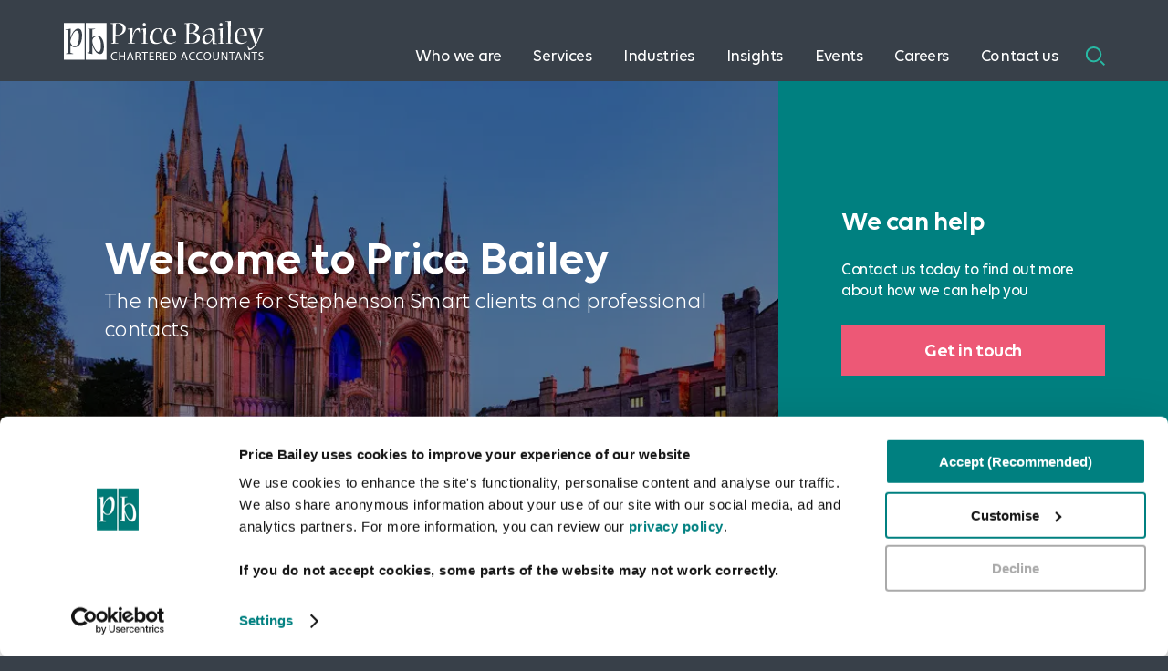

--- FILE ---
content_type: text/html; charset=UTF-8
request_url: https://www.pricebailey.co.uk/stephenson-smart/?404;http://www.stephensonsmart.com:80/newsletters/spring-2017/newsletter/a-taar-which-is-not-so-targeted
body_size: 13728
content:
<!doctype html>
<!--[if lt IE 9]><html lang="en-gb" class="no-js old-ie" prefix="og: http://ogp.me/ns#"><![endif]-->
<!--[if gt IE 9]><!--><html lang="en-gb" class="no-js" prefix="og: http://ogp.me/ns#"><!--<![endif]-->
<head>
	<script>var $h = document.getElementsByTagName("html")[0]; $h.className = $h.className.replace('no-js','has-js');</script>
	<meta http-equiv="Content-Type" content="text/html; charset=utf-8">
	<meta http-equiv="X-UA-Compatible" content="IE=edge">
	<meta name="viewport" content="width=device-width, initial-scale=1">
	<meta charset="UTF-8" />
	<link rel="shortcut icon" href="https://www.pricebailey.co.uk/wp-content/themes/pricebailey/favicon.png" /> 
	<link rel="preload" href="https://www.pricebailey.co.uk/wp-content/themes/pricebailey/assets/fonts/Volte-Regular.woff" as="font" type="font/woff" crossorigin>
<link rel="preload" href="https://www.pricebailey.co.uk/wp-content/themes/pricebailey/assets/fonts/Volte-Medium.woff" as="font" type="font/woff" crossorigin>
<link rel="preload" href="https://www.pricebailey.co.uk/wp-content/themes/pricebailey/assets/fonts/Volte-Semibold.woff" as="font" type="font/woff" crossorigin>
<link rel="alternate" href="https://www.pricebailey.co.uk/stephenson-smart/" hreflang="x-default" />
<link rel="alternate" href="https://www.pricebailey.co.uk/stephenson-smart/" hreflang="en-gb" />
<meta name='robots' content='max-image-preview:large, noindex,follow' />
		<style>img:is([sizes="auto" i], [sizes^="auto," i]) { contain-intrinsic-size: 3000px 1500px }</style>
		
	<title>Welcome to Price Bailey | Price Bailey Chartered Accountants</title>
	<link rel="canonical" href="https://www.pricebailey.co.uk/stephenson-smart/" />
	<meta property="og:locale" content="en_GB" />
	<meta property="og:type" content="article" />
	<meta property="og:title" content="Welcome to Price Bailey | Price Bailey Chartered Accountants" />
	<meta property="og:url" content="https://www.pricebailey.co.uk/stephenson-smart/" />
	<meta property="og:site_name" content="Price Bailey Chartered Accountants" />
	<meta property="article:modified_time" content="2025-12-30T10:49:20+00:00" />
	<meta name="twitter:card" content="summary_large_image" />
	<meta name="twitter:site" content="@price_bailey" />
	<script type="application/ld+json" class="yoast-schema-graph">{"@context":"https://schema.org","@graph":[{"@type":"WebPage","@id":"https://www.pricebailey.co.uk/stephenson-smart/","url":"https://www.pricebailey.co.uk/stephenson-smart/","name":"Welcome to Price Bailey | Price Bailey Chartered Accountants","isPartOf":{"@id":"https://www.pricebailey.co.uk/#website"},"datePublished":"2023-10-11T10:55:37+00:00","dateModified":"2025-12-30T10:49:20+00:00","breadcrumb":{"@id":"https://www.pricebailey.co.uk/stephenson-smart/#breadcrumb"},"inLanguage":"en-GB","potentialAction":[{"@type":"ReadAction","target":["https://www.pricebailey.co.uk/stephenson-smart/"]}]},{"@type":"BreadcrumbList","@id":"https://www.pricebailey.co.uk/stephenson-smart/#breadcrumb","itemListElement":[{"@type":"ListItem","position":1,"name":"Home","item":"https://www.pricebailey.co.uk/"},{"@type":"ListItem","position":2,"name":"Welcome to Price Bailey"}]},{"@type":"WebSite","@id":"https://www.pricebailey.co.uk/#website","url":"https://www.pricebailey.co.uk/","name":"Price Bailey Chartered Accountants","description":"Price Bailey is an award-winning firm committed to sharing knowledge through a series of insightful events, reports and articles.","publisher":{"@id":"https://www.pricebailey.co.uk/#organization"},"potentialAction":[{"@type":"SearchAction","target":{"@type":"EntryPoint","urlTemplate":"https://www.pricebailey.co.uk/?s={search_term_string}"},"query-input":"required name=search_term_string"}],"inLanguage":"en-GB"},{"@type":"Organization","@id":"https://www.pricebailey.co.uk/#organization","name":"Price Bailey Chartered Accountants","url":"https://www.pricebailey.co.uk/","logo":{"@type":"ImageObject","inLanguage":"en-GB","@id":"https://www.pricebailey.co.uk/#/schema/logo/image/","url":"https://www.pricebailey.co.uk/wp-content/uploads/2022/10/logo-white.png","contentUrl":"https://www.pricebailey.co.uk/wp-content/uploads/2022/10/logo-white.png","width":254,"height":50,"caption":"Price Bailey Chartered Accountants"},"image":{"@id":"https://www.pricebailey.co.uk/#/schema/logo/image/"},"sameAs":["https://twitter.com/price_bailey","http://www.linkedin.com/company/price-bailey-llp","https://www.instagram.com/pbpeople/"]}]}</script>


<link rel='dns-prefetch' href='//js-eu1.hs-scripts.com' />
		<style>
			.lazyload,
			.lazyloading {
				max-width: 100%;
			}
		</style>
		<link rel='stylesheet' id='style-css' href='https://www.pricebailey.co.uk/wp-content/themes/pricebailey/assets/css/style.css?v4' type='text/css' media='all' />
<script type="text/javascript" src="https://www.pricebailey.co.uk/wp-includes/js/jquery/jquery.min.js" id="jquery-core-js"></script>
<script type="text/javascript" src="https://www.pricebailey.co.uk/wp-includes/js/jquery/jquery-migrate.min.js" id="jquery-migrate-js"></script>
<script type="text/javascript" defer src="https://www.pricebailey.co.uk/wp-content/themes/pricebailey/assets/js/library.js?v4" id="library-js"></script>
<script type="text/javascript" defer src="https://www.pricebailey.co.uk/wp-content/themes/pricebailey/assets/js/leaflet.js" id="leaflet-js"></script>
<link rel='shortlink' href='https://www.pricebailey.co.uk/?p=68416' />
			<!-- DO NOT COPY THIS SNIPPET! Start of Page Analytics Tracking for HubSpot WordPress plugin v11.3.37-->
			<script class="hsq-set-content-id" data-content-id="standard-page">
				var _hsq = _hsq || [];
				_hsq.push(["setContentType", "standard-page"]);
			</script>
			<!-- DO NOT COPY THIS SNIPPET! End of Page Analytics Tracking for HubSpot WordPress plugin -->
					<script>
			document.documentElement.className = document.documentElement.className.replace('no-js', 'js');
		</script>
				<style>
			.no-js img.lazyload {
				display: none;
			}

			figure.wp-block-image img.lazyloading {
				min-width: 150px;
			}

			.lazyload,
			.lazyloading {
				--smush-placeholder-width: 100px;
				--smush-placeholder-aspect-ratio: 1/1;
				width: var(--smush-image-width, var(--smush-placeholder-width)) !important;
				aspect-ratio: var(--smush-image-aspect-ratio, var(--smush-placeholder-aspect-ratio)) !important;
			}

						.lazyload {
				opacity: 0;
			}

			.lazyloading {
				border: 0 !important;
				opacity: 1;
				background: #F3F3F3 url('https://www.pricebailey.co.uk/wp-content/plugins/wp-smush-pro/app/assets/images/smush-placeholder.png') no-repeat center !important;
				background-size: 16px auto !important;
				min-width: 16px;
			}

					</style>
		<link rel="icon" href="https://www.pricebailey.co.uk/wp-content/uploads/2022/09/price-bailey-logo-fav.png" sizes="32x32" />
<link rel="icon" href="https://www.pricebailey.co.uk/wp-content/uploads/2022/09/price-bailey-logo-fav.png" sizes="192x192" />
<link rel="apple-touch-icon" href="https://www.pricebailey.co.uk/wp-content/uploads/2022/09/price-bailey-logo-fav.png" />
<meta name="msapplication-TileImage" content="https://www.pricebailey.co.uk/wp-content/uploads/2022/09/price-bailey-logo-fav.png" />
		<style type="text/css" id="wp-custom-css">
			table {
    table-layout: fixed;
    width: 100%;
}

td, th {
    padding: 10px;
    word-wrap: break-word;
}		</style>
		<script>(function(w,d,s,l,i){w[l]=w[l]||[];w[l].push({'gtm.start':
new Date().getTime(),event:'gtm.js'});var f=d.getElementsByTagName(s)[0],
j=d.createElement(s),dl=l!='dataLayer'?'&l='+l:'';j.async=true;j.defer=true;j.src=
'https://www.googletagmanager.com/gtm.js?id='+i+dl;f.parentNode.insertBefore(j,f);
})(window,document,'script','dataLayer','GTM-MHTXM9');</script><style>
header.siteheader {
z-index:999999!important;
}
.contenthub-header {
z-index:9999999!important;
}
.wpforms-page-next, .wpforms-page-prev {
 margin-right: 20px;
        background-color: #ed5876;
    color: #333;
    cursor: pointer;
    display: inline-block;
    font-family: Volte;
    font-size: 1em;
    font-weight: 600;
    padding: 1.05em 3.375em 0.825em;
    width: auto;
    text-decoration: none;
}
.wpforms-form .wpforms-page-indicator.progress .wpforms-page-indicator-page-progress-wrap {
    display: block;
    width: 100%;
    background-color: #f2f3f3;
    height: 25px;
    border-radius: 0px;
    overflow: hidden;
    position: relative;
    margin: 5px 0 0;
}
.wpforms-form .wpforms-page-indicator.progress .wpforms-page-indicator-page-progress {
    height: 25px;
    position: absolute;
    left: 0;
    top: 0;
}
.wpforms-form .wpforms-page-indicator.connector .wpforms-page-indicator-page {
    float: left;
    text-align: center;
    font-style: 16px;
    line-height: 1.2;
}
.wpforms-form .wpforms-page-indicator.circles .active .wpforms-page-indicator-page-number {
    color: #fff;
}
.wpforms-form .wpforms-page-indicator.connector .wpforms-page-indicator-page {
    float: left;
    text-align: center;
    font-style: 16px;
    line-height: 1.2;
}

</style><meta name="msvalidate.01" content="A9AACC733B20E084F0D1D7B7718ED7CF" /></head>
<body class="">

<noscript><iframe data-src="https://www.googletagmanager.com/ns.html?id=GTM-MHTXM9"
height="0" width="0" style="display:none;visibility:hidden" src="[data-uri]" class="lazyload" data-load-mode="1"></iframe></noscript><a name="pagehead"></a><header class="siteheader bg-greydark">	<input type="checkbox" name="mobilemenu" id="mobilemenu">	<input type="checkbox" name="searchbox" id="searchbox">	<div class="desktop">		<div class="container">			<div class="ident">				<a href="/" class="logo"><img src="https://www.pricebailey.co.uk/wp-content/themes/pricebailey/assets/images/logo-white.svg" alt="Price Bailey Chartered Accountants" class="no-lazyload" width="266" height="52" style="height:auto;aspect-ratio:5.11538/1"></a>			</div>			<nav class="primary">				<ul class="top"><li><a aria-haspopup="true" data-nav="foldout_1" class=" haschildren" href="https://www.pricebailey.co.uk/who-we-are/" target="">Who we are</a></li><li><a aria-haspopup="true" data-nav="foldout_2" class=" haschildren" href="https://www.pricebailey.co.uk/services/" target="">Services</a></li><li><a aria-haspopup="true" data-nav="foldout_3" class=" haschildren" href="https://www.pricebailey.co.uk/industries/" target="">Industries</a></li><li><a aria-haspopup="true" data-nav="foldout_4" class=" haschildren" href="https://www.pricebailey.co.uk/contenthub/" target="">Insights</a></li><li><a class="" href="https://www.pricebailey.co.uk/events/" target="">Events</a></li><li><a aria-haspopup="true" data-nav="foldout_6" class=" haschildren" href="https://careers.pricebailey.co.uk/jobs/home/" target="_blank">Careers</a></li><li><a aria-haspopup="true" data-nav="foldout_7" class=" haschildren" href="https://www.pricebailey.co.uk/enquiry-form/" target="">Contact us</a></li><li><label for="searchbox">Search</label></li></ul>				<div class="foldout links" id="foldout_1">	<h3><a href="https://www.pricebailey.co.uk/who-we-are/" target="">Who we are</a></h3>	<div class="simple"><ul><li><a class="" href="https://www.pricebailey.co.uk/who-we-are/the-pb-difference/" target="">The Price Bailey difference</a></li><li><a class="" href="https://www.pricebailey.co.uk/who-we-are/awards/" target="">Awards & accreditations</a></li><li><a class="" href="https://www.pricebailey.co.uk/who-we-are/charitable-fundraising/" target="">Charitable fundraising</a></li><li><a class="" href="https://www.pricebailey.co.uk/who-we-are/board-of-directors/" target="">Board of directors</a></li></ul><ul><li><a class="" href="https://www.pricebailey.co.uk/who-we-are/partners/" target="">Partners</a></li><li><a class="" href="https://www.pricebailey.co.uk/people/" target="">Our people</a></li><li><a class="" href="https://www.pricebailey.co.uk/iapa/" target="">IAPA</a></li><li><a class="" href="https://www.pricebailey.co.uk/wp-content/uploads/2024/07/Price-Bailey_Transparency-Report.pdf" target="">Transparency Report</a></li></ul></div>	</div><div class="foldout layered" id="foldout_2">	<h3><a href="https://www.pricebailey.co.uk/services/" target="">Services</a></h3>	<div class="firstlevel"><h4>Services for you and your business</h4><ul><li><a aria-haspopup="true" class="haschildren" data-nav="foldout_2_0" href="https://www.pricebailey.co.uk/services/accounting/" target="">Accounting and outsourcing</a></li><li><a aria-haspopup="true" class="haschildren" data-nav="foldout_2_1" href="https://www.pricebailey.co.uk/services/audit-assurance/" target="">Audit &amp; Assurance</a></li><li><a aria-haspopup="true" class="haschildren" data-nav="foldout_2_2" href="https://www.pricebailey.co.uk/services/corporate-finance/" target="">Corporate finance services</a></li><li><a aria-haspopup="true" class="haschildren" data-nav="foldout_2_3" href="https://www.pricebailey.co.uk/services/employment-law-hr/" target="">Employment law and HR</a></li><li><a class="" href="https://www.pricebailey.co.uk/services/group-structuring/" target="">Group structuring services</a></li><li><a aria-haspopup="true" class="haschildren" data-nav="foldout_2_5" href="https://www.pricebailey.co.uk/services/insolvency-recovery/" target="">Insolvency and recovery</a></li><li><a aria-haspopup="true" class="haschildren" data-nav="foldout_2_6" href="https://www.pricebailey.co.uk/services/tax/" target="">Tax</a></li><li><a aria-haspopup="true" class="haschildren" data-nav="foldout_2_7" href="https://www.pricebailey.co.uk/services/valuations/" target="">Valuations</a></li></ul><h4>Services for you and your family</h4><ul><li><a aria-haspopup="true" class="haschildren" data-nav="foldout_2_8" href="https://www.pricebailey.co.uk/services/for-individuals/" target="">Tax, wills, probate and power of attorney</a></li></ul></div>	<nav class="foldout" id="foldout_2_0">	<h5><a href="https://www.pricebailey.co.uk/services/accounting/" target="">Accounting and outsourcing</a></h5>	<ul><li><a href="https://www.pricebailey.co.uk/services/accounting/annual-accounts/" target="">Annual accounts and tax returns</a></li><li><a href="https://www.pricebailey.co.uk/services/accounting/bookkeeping/" target="">Bookkeeping services</a></li><li><a href="https://www.pricebailey.co.uk/services/accounting/cloud-accounting/" target="">Cloud accounting</a></li><li><a href="https://www.pricebailey.co.uk/services/accounting/management-accounts/" target="">Management accounts</a></li><li><a href="https://www.pricebailey.co.uk/services/accounting/secretarial-services/" target="">Outsourced company secretarial services</a></li><li><a href="https://www.pricebailey.co.uk/services/accounting/credit-control/" target="">Outsourced credit control services</a></li><li><a href="https://www.pricebailey.co.uk/services/accounting/outsourced-finance-team/" target="">Outsourced finance team</a></li><li><a href="https://www.pricebailey.co.uk/services/accounting/payroll/" target="">Payroll services</a></li><li><a href="https://www.pricebailey.co.uk/services/accounting/secondments-interim-maternity-paternity/" target="">Secondments, interim finance director, and maternity and paternity cover</a></li><li><a href="https://www.pricebailey.co.uk/services/accounting/service-charge-accounting/" target="">Service Charge Accounting</a></li><li><a href="https://www.pricebailey.co.uk/services/accounting/systems-consultancy-processes-review/" target="">Systems consultancy and processes</a></li></ul></nav><nav class="foldout" id="foldout_2_1">	<h5><a href="https://www.pricebailey.co.uk/services/audit-assurance/" target="">Audit &amp; Assurance</a></h5>	<ul><li><a href="https://www.pricebailey.co.uk/services/audit-assurance/cass-audit/" target="">CASS audit</a></li><li><a href="https://www.pricebailey.co.uk/services/audit-assurance/charity-audit/" target="">Charity and NFP audit</a></li><li><a href="https://www.pricebailey.co.uk/services/audit-assurance/financial/" target="">Financial audits</a></li><li><a href="https://www.pricebailey.co.uk/services/audit-assurance/grant-audits/" target="">Grant Audits</a></li><li><a href="https://www.pricebailey.co.uk/services/audit-assurance/internal/" target="">Internal audit</a></li><li><a href="https://www.pricebailey.co.uk/services/audit-assurance/non-statutory-audit/" target="">Non-statutory audit</a></li><li><a href="https://www.pricebailey.co.uk/services/audit-assurance/pension-scheme-audits/" target="">Pension scheme audits</a></li><li><a href="https://www.pricebailey.co.uk/services/audit-assurance/sra-audit/" target="">SRA audit</a></li><li><a href="https://www.pricebailey.co.uk/services/audit-assurance/statutory-audit/" target="">Statutory audit</a></li><li><a href="https://www.pricebailey.co.uk/services/audit-assurance/statutory-audit-group-members/" target="">Statutory audit for group members</a></li><li><a href="https://www.pricebailey.co.uk/services/audit-assurance/statutory-audit-single-entities/" target="">Statutory audit for single entities</a></li></ul></nav><nav class="foldout" id="foldout_2_2">	<h5><a href="https://www.pricebailey.co.uk/services/corporate-finance/" target="">Corporate finance services</a></h5>	<ul><li><a href="https://www.pricebailey.co.uk/services/corporate-finance/business-forecasting/" target="">Business forecasting and modelling</a></li><li><a href="https://www.pricebailey.co.uk/services/corporate-finance/commercial-due-diligence/" target="">Commercial due diligence</a></li><li><a href="https://www.pricebailey.co.uk/services/corporate-finance/debt-advisory-services/" target="">Debt advisory services</a></li><li><a href="https://www.pricebailey.co.uk/services/corporate-finance/debt-funding/" target="">Debt Funding</a></li><li><a href="https://www.pricebailey.co.uk/services/corporate-finance/employee-ownership-trusts/" target="">Employee ownership trusts (EOTs)</a></li><li><a href="https://www.pricebailey.co.uk/services/corporate-finance/financial-due-diligence/" target="">Financial due diligence</a></li><li><a href="https://www.pricebailey.co.uk/services/corporate-finance/international-market-development/" target="">International market development</a></li><li><a href="https://www.pricebailey.co.uk/services/corporate-finance/mbo-buyouts/" target="">Management buyout services</a></li><li><a href="https://www.pricebailey.co.uk/services/corporate-finance/mergers-acquisitions/" target="">Mergers and acquisitions</a></li><li><a href="https://www.pricebailey.co.uk/services/corporate-finance/outsourced-corporate-development/" target="">Outsourced corporate development</a></li><li><a href="https://www.pricebailey.co.uk/services/corporate-finance/private-equity-funding/" target="">Private equity funding</a></li><li><a href="https://www.pricebailey.co.uk/services/corporate-finance/recent-deals/" target="">Recent deals</a></li><li><a href="https://www.pricebailey.co.uk/services/corporate-finance/selling-your-business/" target="">Selling your business</a></li><li><a href="https://www.pricebailey.co.uk/services/corporate-finance/series-ab-funding/" target="">Series A &amp; B funding</a></li><li><a href="https://www.pricebailey.co.uk/services/corporate-finance/strategic-planning/" target="">Strategic planning</a></li><li><a href="https://www.pricebailey.co.uk/services/corporate-finance/vendor-due-diligence/" target="">Vendor Due Diligence</a></li></ul></nav><nav class="foldout" id="foldout_2_3">	<h5><a href="https://www.pricebailey.co.uk/services/employment-law-hr/" target="">Employment law and HR</a></h5>	<ul><li><a href="https://www.pricebailey.co.uk/services/employment-law-hr/employee-benefits/" target="">Employee benefit services</a></li><li><a href="https://www.pricebailey.co.uk/services/employment-law-hr/employment-documentation/" target="">Employment documentation</a></li><li><a href="https://www.pricebailey.co.uk/services/employment-law-hr/employment-tribunal/" target="">Employment tribunal support</a></li><li><a href="https://www.pricebailey.co.uk/services/employment-law-hr/strategy-advice/" target="">HR strategy and advice</a></li><li><a href="https://www.pricebailey.co.uk/services/employment-law-hr/training/" target="">HR training</a></li><li><a href="https://www.pricebailey.co.uk/services/employment-law-hr/redundancy-support/" target="">Redundancy support</a></li></ul></nav><nav class="foldout" id="foldout_2_5">	<h5><a href="https://www.pricebailey.co.uk/services/insolvency-recovery/" target="">Insolvency and recovery</a></h5>	<ul><li><a href="https://www.pricebailey.co.uk/services/insolvency-recovery/creditor-support/" target="">Creditor support services</a></li><li><a href="https://www.pricebailey.co.uk/services/insolvency-recovery/director-duties-and-disqualification/" target="">Director duties and disqualification</a></li><li><a href="https://www.pricebailey.co.uk/services/insolvency-recovery/dispute-resolution-escalate/" target="">Dispute resolution</a></li><li><a href="https://www.pricebailey.co.uk/services/insolvency-recovery/insolvent-liquidations/" target="">Insolvent liquidations</a></li><li><a href="https://www.pricebailey.co.uk/services/insolvency-recovery/restructuring-services/" target="">Restructuring services</a></li><li><a href="https://www.pricebailey.co.uk/services/insolvency-recovery/solvent-liquidations/" target="">Solvent liquidations</a></li><li><a href="https://www.pricebailey.co.uk/services/insolvency-recovery/company-support/" target="">Support for companies</a></li><li><a href="https://www.pricebailey.co.uk/services/insolvency-recovery/personal-support/" target="">Support for individuals</a></li></ul></nav><nav class="foldout" id="foldout_2_6">	<h5><a href="https://www.pricebailey.co.uk/services/tax/" target="">Tax</a></h5>	<ul><li><a href="https://www.pricebailey.co.uk/services/tax/share-schemes/" target="">Employee share schemes</a></li><li><a href="https://www.pricebailey.co.uk/services/tax/family-investment-company/" target="">Family Investment Company</a></li><li><a href="https://www.pricebailey.co.uk/services/tax/non-domicile/" target="">Non-domicile and declaring international income</a></li><li><a href="https://www.pricebailey.co.uk/services/tax/self-assessment-tax-returns/" target="">Personal self assessment tax returns</a></li><li><a href="https://www.pricebailey.co.uk/services/tax/rd-tax-relief/" target="">R&amp;D tax relief</a></li><li><a href="https://www.pricebailey.co.uk/services/tax/reliefs/" target="">Tax allowances, reliefs and exemptions</a></li><li><a href="https://www.pricebailey.co.uk/services/tax/tax-dispute-resolution/" target="">Tax dispute resolution</a></li><li><a href="https://www.pricebailey.co.uk/services/tax/governance/" target="">Tax governance</a></li><li><a href="https://www.pricebailey.co.uk/services/tax/tax-investigation/" target="">Tax investigation services</a></li><li><a href="https://www.pricebailey.co.uk/services/tax/planning/" target="">Tax planning</a></li><li><a href="https://www.pricebailey.co.uk/services/tax/transfer-pricing/" target="">Transfer pricing</a></li><li><a href="https://www.pricebailey.co.uk/services/tax/vat/" target="">VAT services</a></li></ul></nav><nav class="foldout" id="foldout_2_7">	<h5><a href="https://www.pricebailey.co.uk/services/valuations/" target="">Valuations</a></h5>	<ul><li><a href="https://www.pricebailey.co.uk/services/valuations/dispute-divorce/" target="">Dispute &amp; Divorce Valuations</a></li><li><a href="https://www.pricebailey.co.uk/services/valuations/forensic-accounting/" target="">Forensic accounting</a></li><li><a href="https://www.pricebailey.co.uk/services/valuations/growth-shares/" target="">Growth shares</a></li><li><a href="https://www.pricebailey.co.uk/services/valuations/purchase-price-allocation/" target="">Purchase Price Allocation</a></li><li><a href="https://www.pricebailey.co.uk/services/valuations/valuation-share-options/" target="">Valuation of Share Options</a></li></ul></nav><nav class="foldout" id="foldout_2_8">	<h5><a href="https://www.pricebailey.co.uk/services/for-individuals/" target="">Tax, wills, probate and power of attorney</a></h5>	<ul><li><a href="https://www.pricebailey.co.uk/services/for-individuals/inheritance-tax-planning/" target="">Inheritance Tax planning</a></li><li><a href="https://www.pricebailey.co.uk/services/for-individuals/personal-tax/" target="">Personal tax services</a></li><li><a href="https://www.pricebailey.co.uk/services/for-individuals/powers-of-attorney/" target="">Powers of attorney</a></li><li><a href="https://www.pricebailey.co.uk/services/for-individuals/probate/" target="">Probate services</a></li><li><a href="https://www.pricebailey.co.uk/services/for-individuals/wills/" target="">Wills services</a></li></ul></nav></div><div class="foldout layered" id="foldout_3">	<h3><a href="https://www.pricebailey.co.uk/industries/" target="">Industries</a></h3>	<div class="firstlevel"><ul><li><a aria-haspopup="true" class="haschildren" data-nav="foldout_3_0" href="https://www.pricebailey.co.uk/industries/agriculture/" target="">Agriculture</a></li><li><a aria-haspopup="true" class="haschildren" data-nav="foldout_3_1" href="https://www.pricebailey.co.uk/industries/charities/" target="">Charities and not for profit</a></li><li><a aria-haspopup="true" class="haschildren" data-nav="foldout_3_2" href="https://www.pricebailey.co.uk/industries/education-academies/" target="">Education and academies</a></li><li><a aria-haspopup="true" class="haschildren" data-nav="foldout_3_3" href="https://www.pricebailey.co.uk/industries/financial-services/" target="">Financial services</a></li><li><a aria-haspopup="true" class="haschildren" data-nav="foldout_3_4" href="https://www.pricebailey.co.uk/industries/fulfilment-services/" target="">Fulfilment services</a></li><li><a class="" href="https://www.pricebailey.co.uk/industries/gaming/" target="">Gaming and Streaming</a></li><li><a aria-haspopup="true" class="haschildren" data-nav="foldout_3_6" href="https://www.pricebailey.co.uk/industries/healthcare/" target="">Healthcare professionals</a></li><li><a aria-haspopup="true" class="haschildren" data-nav="foldout_3_7" href="https://www.pricebailey.co.uk/industries/life-sciences/" target="">Life sciences</a></li><li><a aria-haspopup="true" class="haschildren" data-nav="foldout_3_8" href="https://www.pricebailey.co.uk/industries/manufacturing-engineering/" target="">Manufacturing and engineering</a></li><li><a aria-haspopup="true" class="haschildren" data-nav="foldout_3_9" href="https://www.pricebailey.co.uk/industries/professional-services/" target="">Professional services</a></li><li><a aria-haspopup="true" class="haschildren" data-nav="foldout_3_10" href="https://www.pricebailey.co.uk/industries/property/" target="">Property</a></li><li><a aria-haspopup="true" class="haschildren" data-nav="foldout_3_11" href="https://www.pricebailey.co.uk/industries/public-sector/" target="">Public sector</a></li><li><a aria-haspopup="true" class="haschildren" data-nav="foldout_3_12" href="https://www.pricebailey.co.uk/industries/retail-wholesale/" target="">Retail and wholesale</a></li><li><a aria-haspopup="true" class="haschildren" data-nav="foldout_3_13" href="https://www.pricebailey.co.uk/industries/sports-leisure-hospitality/" target="">Sports, leisure and hospitality</a></li><li><a aria-haspopup="true" class="haschildren" data-nav="foldout_3_14" href="https://www.pricebailey.co.uk/industries/technology-media-telecoms/" target="">Technology, media and telecoms</a></li><li><a aria-haspopup="true" class="haschildren" data-nav="foldout_3_15" href="https://www.pricebailey.co.uk/industries/utilities-resources-infrastructure/" target="">Utilities, resources and infrastructure</a></li></ul></div>	<nav class="foldout" id="foldout_3_0">	<h4><a href="https://www.pricebailey.co.uk/industries/agriculture/" target="">Agriculture</a></h4>	<ul><li><a href="https://www.pricebailey.co.uk/industries/agriculture/agritech/" target="">Agritech</a></li><li><a href="https://www.pricebailey.co.uk/industries/agriculture/bloodstock/" target="">Bloodstock</a></li><li><a href="https://www.pricebailey.co.uk/industries/agriculture/farming-estates/" target="">Farming and estates</a></li><li><a href="https://www.pricebailey.co.uk/industries/agriculture/livestock-farming/" target="">Livestock farming</a></li></ul></nav><nav class="foldout" id="foldout_3_1">	<h4><a href="https://www.pricebailey.co.uk/industries/charities/" target="">Charities and not for profit</a></h4>	<ul><li><a href="https://www.pricebailey.co.uk/industries/charities/membership-organisations/" target="">Membership organisations</a></li><li><a href="https://www.pricebailey.co.uk/industries/charities/outsourced-finance-support/" target="">Outsourced finance support</a></li></ul></nav><nav class="foldout" id="foldout_3_2">	<h4><a href="https://www.pricebailey.co.uk/industries/education-academies/" target="">Education and academies</a></h4>	<ul><li><a href="https://www.pricebailey.co.uk/industries/education-academies/further-education/" target="">Further education</a></li><li><a href="https://www.pricebailey.co.uk/industries/education-academies/higher-education/" target="">Higher education</a></li><li><a href="https://www.pricebailey.co.uk/industries/education-academies/academy-schools/" target="">MATs and academies</a></li></ul></nav><nav class="foldout" id="foldout_3_3">	<h4><a href="https://www.pricebailey.co.uk/industries/financial-services/" target="">Financial services</a></h4>	<ul><li><a href="https://www.pricebailey.co.uk/industries/financial-services/fund-managers/" target="">Fund managers</a></li><li><a href="https://www.pricebailey.co.uk/industries/financial-services/insurance/" target="">Insurance</a></li></ul></nav><nav class="foldout" id="foldout_3_4">	<h4><a href="https://www.pricebailey.co.uk/industries/fulfilment-services/" target="">Fulfilment services</a></h4>	<ul><li><a href="https://www.pricebailey.co.uk/industries/fulfilment-services/consumer-transport/" target="">Consumer transport</a></li></ul></nav><nav class="foldout" id="foldout_3_6">	<h4><a href="https://www.pricebailey.co.uk/industries/healthcare/" target="">Healthcare professionals</a></h4>	<ul><li><a href="https://www.pricebailey.co.uk/industries/healthcare/care-homes/" target="">Care homes</a></li><li><a href="https://www.pricebailey.co.uk/industries/healthcare/dental-practices/" target="">Dental practices</a></li><li><a href="https://www.pricebailey.co.uk/industries/healthcare/medical/" target="">Medical</a></li><li><a href="https://www.pricebailey.co.uk/industries/healthcare/opticians/" target="">Opticians</a></li><li><a href="https://www.pricebailey.co.uk/industries/healthcare/pharmacists/" target="">Pharmacists</a></li><li><a href="https://www.pricebailey.co.uk/industries/healthcare/veterinary-practices/" target="">Veterinary practices</a></li></ul></nav><nav class="foldout" id="foldout_3_7">	<h4><a href="https://www.pricebailey.co.uk/industries/life-sciences/" target="">Life sciences</a></h4>	<ul><li><a href="https://www.pricebailey.co.uk/industries/life-sciences/biotechnology/" target="">Biotechnology</a></li><li><a href="https://www.pricebailey.co.uk/industries/life-sciences/genetics/" target="">Genetics</a></li><li><a href="https://www.pricebailey.co.uk/industries/life-sciences/research/" target="">Life science research</a></li><li><a href="https://www.pricebailey.co.uk/industries/life-sciences/pharmaceutical/" target="">Pharmaceutical</a></li></ul></nav><nav class="foldout" id="foldout_3_8">	<h4><a href="https://www.pricebailey.co.uk/industries/manufacturing-engineering/" target="">Manufacturing and engineering</a></h4>	<ul><li><a href="https://www.pricebailey.co.uk/industries/manufacturing-engineering/aerospace/" target="">Aerospace</a></li><li><a href="https://www.pricebailey.co.uk/industries/manufacturing-engineering/automotive/" target="">Automotive</a></li><li><a href="https://www.pricebailey.co.uk/industries/manufacturing-engineering/energy-renewables/" target="">Energy &amp; renewables</a></li><li><a href="https://www.pricebailey.co.uk/industries/manufacturing-engineering/manufacturing/" target="">Manufacturing</a></li></ul></nav><nav class="foldout" id="foldout_3_9">	<h4><a href="https://www.pricebailey.co.uk/industries/professional-services/" target="">Professional services</a></h4>	<ul><li><a href="https://www.pricebailey.co.uk/industries/professional-services/accountants/" target="">Accountants</a></li><li><a href="https://www.pricebailey.co.uk/industries/professional-services/architects-surveyors/" target="">Architects &amp; surveyors</a></li><li><a href="https://www.pricebailey.co.uk/industries/professional-services/estate-agents/" target="">Estate agents</a></li><li><a href="https://www.pricebailey.co.uk/industries/professional-services/lawyers/" target="">Lawyers</a></li><li><a href="https://www.pricebailey.co.uk/industries/professional-services/marketing-agencies/" target="">Marketing agencies</a></li><li><a href="https://www.pricebailey.co.uk/industries/professional-services/recruitment-agencies/" target="">Recruitment agencies</a></li></ul></nav><nav class="foldout" id="foldout_3_10">	<h4><a href="https://www.pricebailey.co.uk/industries/property/" target="">Property</a></h4>	<ul><li><a href="https://www.pricebailey.co.uk/industries/property/construction/" target="">Construction</a></li><li><a href="https://www.pricebailey.co.uk/industries/property/housing-associations/" target="">Housing associations</a></li><li><a href="https://www.pricebailey.co.uk/industries/property/landlords/" target="">Landlords</a></li><li><a href="https://www.pricebailey.co.uk/industries/property/property-companies/" target="">Property companies</a></li><li><a href="https://www.pricebailey.co.uk/industries/property/real-estate/" target="">Real estate</a></li><li><a href="https://www.pricebailey.co.uk/industries/property/student-accommodation/" target="">Student accommodation</a></li></ul></nav><nav class="foldout" id="foldout_3_11">	<h4><a href="https://www.pricebailey.co.uk/industries/public-sector/" target="">Public sector</a></h4>	<ul><li><a href="https://www.pricebailey.co.uk/industries/public-sector/local-councils/" target="">Local councils</a></li><li><a href="https://www.pricebailey.co.uk/industries/public-sector/local-enterprise-partnership/" target="">Local enterprise partnerships</a></li></ul></nav><nav class="foldout" id="foldout_3_12">	<h4><a href="https://www.pricebailey.co.uk/industries/retail-wholesale/" target="">Retail and wholesale</a></h4>	<ul><li><a href="https://www.pricebailey.co.uk/industries/retail-wholesale/ecommerce/" target="">eCommerce</a></li><li><a href="https://www.pricebailey.co.uk/industries/retail-wholesale/fast-moving-consumer-goods-fmcg/" target="">Fast-moving consumer goods (FMCG)</a></li><li><a href="https://www.pricebailey.co.uk/industries/retail-wholesale/luxury/" target="">Luxury goods</a></li><li><a href="https://www.pricebailey.co.uk/industries/retail-wholesale/retail/" target="">Retail</a></li><li><a href="https://www.pricebailey.co.uk/industries/retail-wholesale/wholesale/" target="">Wholesale</a></li></ul></nav><nav class="foldout" id="foldout_3_13">	<h4><a href="https://www.pricebailey.co.uk/industries/sports-leisure-hospitality/" target="">Sports, leisure and hospitality</a></h4>	<ul><li><a href="https://www.pricebailey.co.uk/industries/sports-leisure-hospitality/equestrian/" target="">Equestrian</a></li><li><a href="https://www.pricebailey.co.uk/industries/sports-leisure-hospitality/hospitality/" target="">Hospitality</a></li><li><a href="https://www.pricebailey.co.uk/industries/sports-leisure-hospitality/park-homes/" target="">Park homes</a></li><li><a href="https://www.pricebailey.co.uk/industries/sports-leisure-hospitality/sports/" target="">Specialist Sports</a></li></ul></nav><nav class="foldout" id="foldout_3_14">	<h4><a href="https://www.pricebailey.co.uk/industries/technology-media-telecoms/" target="">Technology, media and telecoms</a></h4>	<ul><li><a href="https://www.pricebailey.co.uk/industries/technology-media-telecoms/media/" target="">Entertainment and media</a></li><li><a href="https://www.pricebailey.co.uk/industries/technology-media-telecoms/intellectual-property-rights/" target="">Intellectual property rights</a></li><li><a href="https://www.pricebailey.co.uk/industries/technology-media-telecoms/saas/" target="">Software as a service (SaaS)</a></li><li><a href="https://www.pricebailey.co.uk/industries/technology-media-telecoms/technology/" target="">Technology</a></li><li><a href="https://www.pricebailey.co.uk/industries/technology-media-telecoms/telecommunications/" target="">Telecommunications</a></li></ul></nav><nav class="foldout" id="foldout_3_15">	<h4><a href="https://www.pricebailey.co.uk/industries/utilities-resources-infrastructure/" target="">Utilities, resources and infrastructure</a></h4>	<ul><li><a href="https://www.pricebailey.co.uk/industries/utilities-resources-infrastructure/chemicals/" target="">Chemicals</a></li><li><a href="https://www.pricebailey.co.uk/industries/utilities-resources-infrastructure/data-centres/" target="">Data centres</a></li><li><a href="https://www.pricebailey.co.uk/industries/utilities-resources-infrastructure/energy/" target="">Energy</a></li><li><a href="https://www.pricebailey.co.uk/industries/utilities-resources-infrastructure/mining/" target="">Mining</a></li></ul></nav></div><div class="foldout links" id="foldout_4">	<h3><a href="https://www.pricebailey.co.uk/contenthub/" target="">Insights</a></h3>	<div class="simple"><ul><li><a class=" fade" href="https://www.pricebailey.co.uk/business-challenges/" target="">Business challenges</a></li><li><a class=" fade" href="https://www.pricebailey.co.uk/case-studies/" target="">Case studies</a></li><li><a class=" fade" href="https://www.pricebailey.co.uk/events/" target="">Events</a></li><li><a class=" fade" href="https://www.pricebailey.co.uk/press-releases/" target="">Press releases</a></li><li><a class=" fade" href="https://www.pricebailey.co.uk/blog/" target="">Blog</a></li><li><a class=" fade" href="https://www.pricebailey.co.uk/guides/" target="">Guides</a></li><li><a class=" fade" href="https://www.pricebailey.co.uk/reports/" target="">Reports</a></li></ul><ul><li><a class=" fade" href="https://www.pricebailey.co.uk/ebooks/" target="">eBooks</a></li><li><a class=" fade" href="https://www.pricebailey.co.uk/quick-reads/" target="">Quick Reads</a></li><li><a class=" fade" href="https://www.pricebailey.co.uk/interactive/" target="">Interactive content</a></li><li><a class=" fade" href="https://www.pricebailey.co.uk/videos/" target="">Videos</a></li><li><a class=" fade" href="https://www.pricebailey.co.uk/podcasts/" target="">Podcasts</a></li><li><a class="lit" href="https://www.pricebailey.co.uk/newsletters/" target="">Newsletters</a></li><li><a class=" fade" href="https://www.pricebailey.co.uk/contenthub/my-account/" target="">My account</a></li></ul></div>	</div><div class="foldout links" id="foldout_6">	<h3><a href="https://careers.pricebailey.co.uk/jobs/home/" target="_blank">Careers</a></h3>	<div class="simple"><ul><li><a class="" href="https://careers.pricebailey.co.uk/jobs/working-at-price-bailey/" target="_blank">Working at Price Bailey</a></li><li><a class="" href="https://careers.pricebailey.co.uk/jobs/experienced-hires/" target="_blank">Experienced hires</a></li><li><a class="" href="https://careers.pricebailey.co.uk/jobs/early-careers/" target="_blank">Early careers</a></li></ul><ul><li><a class="" href="https://careers.pricebailey.co.uk/jobs/vacancy/find/results/" target="_blank">Job search</a></li><li><a class="" href="https://careers.pricebailey.co.uk/jobs/alertregister/" target="_blank">Job alerts</a></li></ul></div>	</div><div class="foldout links" id="foldout_7">	<h3><a href="https://www.pricebailey.co.uk/enquiry-form/" target="">Contact us</a></h3>	<div class="simple"><ul><li><a class="" href="https://www.pricebailey.co.uk/enquiry-form/" target="">Enquire online</a></li><li><a class="" href="https://www.pricebailey.co.uk/our-locations/" target="">Our locations</a></li><li><a class="" href="https://www.pricebailey.co.uk/subscribe/" target="">Subscribe</a></li></ul><ul><li><a class="" href="https://www.pricebailey.co.uk/media-contacts/" target="">Media and PR</a></li><li><a class="" href="https://www.pricebailey.co.uk/online-payments/" target="">Online payments</a></li></ul></div>	</div>				<div class="searchform">					<form action="/" method="get">						<input name="s" value="" placeholder="Search term">						<button type="submit">Search</button>					</form>				</div>			</nav>		</div>	</div>	<div class="mobile">		<div class="container">			<div class="ident">				<a href="/" class="logo"><img src="https://www.pricebailey.co.uk/wp-content/themes/pricebailey/assets/images/logo-white.svg" alt="Price Bailey Chartered Accountants" class="no-lazyload" width="266" height="52" style="height:auto;aspect-ratio:5.11538/1"></a>			</div>			<div class="controls">				<label for="searchbox">Search</label>				<label for="mobilemenu"><span></span>Menu</label>			</div>		</div>		<nav class="primary bg-greydark">			<div class="foldout active lock" id="m_main">				<ul class="top"><li><a aria-haspopup="true" data-nav="foldout_1" class=" haschildren" href="https://www.pricebailey.co.uk/who-we-are/" target="">Who we are</a></li><li><a aria-haspopup="true" data-nav="foldout_2" class=" haschildren" href="https://www.pricebailey.co.uk/services/" target="">Services</a></li><li><a aria-haspopup="true" data-nav="foldout_3" class=" haschildren" href="https://www.pricebailey.co.uk/industries/" target="">Industries</a></li><li><a aria-haspopup="true" data-nav="foldout_4" class=" haschildren" href="https://www.pricebailey.co.uk/contenthub/" target="">Insights</a></li><li><a class="" href="https://www.pricebailey.co.uk/events/" target="">Events</a></li><li><a aria-haspopup="true" data-nav="foldout_6" class=" haschildren" href="https://careers.pricebailey.co.uk/jobs/home/" target="_blank">Careers</a></li><li><a aria-haspopup="true" data-nav="foldout_7" class=" haschildren" href="https://www.pricebailey.co.uk/enquiry-form/" target="">Contact us</a></li></ul>				<p class="contact"><a class="block colour-feature" href="tel:0800 434 6460">Call</a><a class="block colour-feature" href="/cdn-cgi/l/email-protection#5621333478333827233f242f1626243f353334373f3a332f78353978233d">Email</a>				</p>			</div>			<div class="foldout links" id="m_foldout_1">	<p><a class="back1" href="#">Back</a></p>	<h3><a href="https://www.pricebailey.co.uk/who-we-are/" target="">Who we are</a></h3>	<ul><li><a class="" href="https://www.pricebailey.co.uk/who-we-are/the-pb-difference/" target="">The Price Bailey difference</a></li><li><a class="" href="https://www.pricebailey.co.uk/who-we-are/awards/" target="">Awards & accreditations</a></li><li><a class="" href="https://www.pricebailey.co.uk/who-we-are/charitable-fundraising/" target="">Charitable fundraising</a></li><li><a class="" href="https://www.pricebailey.co.uk/who-we-are/board-of-directors/" target="">Board of directors</a></li></ul><ul><li><a class="" href="https://www.pricebailey.co.uk/who-we-are/partners/" target="">Partners</a></li><li><a class="" href="https://www.pricebailey.co.uk/people/" target="">Our people</a></li><li><a class="" href="https://www.pricebailey.co.uk/iapa/" target="">IAPA</a></li><li><a class="" href="https://www.pricebailey.co.uk/wp-content/uploads/2024/07/Price-Bailey_Transparency-Report.pdf" target="">Transparency Report</a></li></ul></div><nav class="foldout" id="m_foldout_2_0">	<p><a class="back2" href="#">Back</a></p>	<h5 class="h2"><a href="https://www.pricebailey.co.uk/services/accounting/" target="">Accounting and outsourcing</a></h5>	<ul><li><a href="https://www.pricebailey.co.uk/services/accounting/annual-accounts/" target="">Annual accounts and tax returns</a></li><li><a href="https://www.pricebailey.co.uk/services/accounting/bookkeeping/" target="">Bookkeeping services</a></li><li><a href="https://www.pricebailey.co.uk/services/accounting/cloud-accounting/" target="">Cloud accounting</a></li><li><a href="https://www.pricebailey.co.uk/services/accounting/management-accounts/" target="">Management accounts</a></li><li><a href="https://www.pricebailey.co.uk/services/accounting/secretarial-services/" target="">Outsourced company secretarial services</a></li><li><a href="https://www.pricebailey.co.uk/services/accounting/credit-control/" target="">Outsourced credit control services</a></li><li><a href="https://www.pricebailey.co.uk/services/accounting/outsourced-finance-team/" target="">Outsourced finance team</a></li><li><a href="https://www.pricebailey.co.uk/services/accounting/payroll/" target="">Payroll services</a></li><li><a href="https://www.pricebailey.co.uk/services/accounting/secondments-interim-maternity-paternity/" target="">Secondments, interim finance director, and maternity and paternity cover</a></li><li><a href="https://www.pricebailey.co.uk/services/accounting/service-charge-accounting/" target="">Service Charge Accounting</a></li><li><a href="https://www.pricebailey.co.uk/services/accounting/systems-consultancy-processes-review/" target="">Systems consultancy and processes</a></li></ul></nav><nav class="foldout" id="m_foldout_2_1">	<p><a class="back2" href="#">Back</a></p>	<h5 class="h2"><a href="https://www.pricebailey.co.uk/services/audit-assurance/" target="">Audit &amp; Assurance</a></h5>	<ul><li><a href="https://www.pricebailey.co.uk/services/audit-assurance/cass-audit/" target="">CASS audit</a></li><li><a href="https://www.pricebailey.co.uk/services/audit-assurance/charity-audit/" target="">Charity and NFP audit</a></li><li><a href="https://www.pricebailey.co.uk/services/audit-assurance/financial/" target="">Financial audits</a></li><li><a href="https://www.pricebailey.co.uk/services/audit-assurance/grant-audits/" target="">Grant Audits</a></li><li><a href="https://www.pricebailey.co.uk/services/audit-assurance/internal/" target="">Internal audit</a></li><li><a href="https://www.pricebailey.co.uk/services/audit-assurance/non-statutory-audit/" target="">Non-statutory audit</a></li><li><a href="https://www.pricebailey.co.uk/services/audit-assurance/pension-scheme-audits/" target="">Pension scheme audits</a></li><li><a href="https://www.pricebailey.co.uk/services/audit-assurance/sra-audit/" target="">SRA audit</a></li><li><a href="https://www.pricebailey.co.uk/services/audit-assurance/statutory-audit/" target="">Statutory audit</a></li><li><a href="https://www.pricebailey.co.uk/services/audit-assurance/statutory-audit-group-members/" target="">Statutory audit for group members</a></li><li><a href="https://www.pricebailey.co.uk/services/audit-assurance/statutory-audit-single-entities/" target="">Statutory audit for single entities</a></li></ul></nav><nav class="foldout" id="m_foldout_2_2">	<p><a class="back2" href="#">Back</a></p>	<h5 class="h2"><a href="https://www.pricebailey.co.uk/services/corporate-finance/" target="">Corporate finance services</a></h5>	<ul><li><a href="https://www.pricebailey.co.uk/services/corporate-finance/business-forecasting/" target="">Business forecasting and modelling</a></li><li><a href="https://www.pricebailey.co.uk/services/corporate-finance/commercial-due-diligence/" target="">Commercial due diligence</a></li><li><a href="https://www.pricebailey.co.uk/services/corporate-finance/debt-advisory-services/" target="">Debt advisory services</a></li><li><a href="https://www.pricebailey.co.uk/services/corporate-finance/debt-funding/" target="">Debt Funding</a></li><li><a href="https://www.pricebailey.co.uk/services/corporate-finance/employee-ownership-trusts/" target="">Employee ownership trusts (EOTs)</a></li><li><a href="https://www.pricebailey.co.uk/services/corporate-finance/financial-due-diligence/" target="">Financial due diligence</a></li><li><a href="https://www.pricebailey.co.uk/services/corporate-finance/international-market-development/" target="">International market development</a></li><li><a href="https://www.pricebailey.co.uk/services/corporate-finance/mbo-buyouts/" target="">Management buyout services</a></li><li><a href="https://www.pricebailey.co.uk/services/corporate-finance/mergers-acquisitions/" target="">Mergers and acquisitions</a></li><li><a href="https://www.pricebailey.co.uk/services/corporate-finance/outsourced-corporate-development/" target="">Outsourced corporate development</a></li><li><a href="https://www.pricebailey.co.uk/services/corporate-finance/private-equity-funding/" target="">Private equity funding</a></li><li><a href="https://www.pricebailey.co.uk/services/corporate-finance/recent-deals/" target="">Recent deals</a></li><li><a href="https://www.pricebailey.co.uk/services/corporate-finance/selling-your-business/" target="">Selling your business</a></li><li><a href="https://www.pricebailey.co.uk/services/corporate-finance/series-ab-funding/" target="">Series A &amp; B funding</a></li><li><a href="https://www.pricebailey.co.uk/services/corporate-finance/strategic-planning/" target="">Strategic planning</a></li><li><a href="https://www.pricebailey.co.uk/services/corporate-finance/vendor-due-diligence/" target="">Vendor Due Diligence</a></li></ul></nav><nav class="foldout" id="m_foldout_2_3">	<p><a class="back2" href="#">Back</a></p>	<h5 class="h2"><a href="https://www.pricebailey.co.uk/services/employment-law-hr/" target="">Employment law and HR</a></h5>	<ul><li><a href="https://www.pricebailey.co.uk/services/employment-law-hr/employee-benefits/" target="">Employee benefit services</a></li><li><a href="https://www.pricebailey.co.uk/services/employment-law-hr/employment-documentation/" target="">Employment documentation</a></li><li><a href="https://www.pricebailey.co.uk/services/employment-law-hr/employment-tribunal/" target="">Employment tribunal support</a></li><li><a href="https://www.pricebailey.co.uk/services/employment-law-hr/strategy-advice/" target="">HR strategy and advice</a></li><li><a href="https://www.pricebailey.co.uk/services/employment-law-hr/training/" target="">HR training</a></li><li><a href="https://www.pricebailey.co.uk/services/employment-law-hr/redundancy-support/" target="">Redundancy support</a></li></ul></nav><nav class="foldout" id="m_foldout_2_5">	<p><a class="back2" href="#">Back</a></p>	<h5 class="h2"><a href="https://www.pricebailey.co.uk/services/insolvency-recovery/" target="">Insolvency and recovery</a></h5>	<ul><li><a href="https://www.pricebailey.co.uk/services/insolvency-recovery/creditor-support/" target="">Creditor support services</a></li><li><a href="https://www.pricebailey.co.uk/services/insolvency-recovery/director-duties-and-disqualification/" target="">Director duties and disqualification</a></li><li><a href="https://www.pricebailey.co.uk/services/insolvency-recovery/dispute-resolution-escalate/" target="">Dispute resolution</a></li><li><a href="https://www.pricebailey.co.uk/services/insolvency-recovery/insolvent-liquidations/" target="">Insolvent liquidations</a></li><li><a href="https://www.pricebailey.co.uk/services/insolvency-recovery/restructuring-services/" target="">Restructuring services</a></li><li><a href="https://www.pricebailey.co.uk/services/insolvency-recovery/solvent-liquidations/" target="">Solvent liquidations</a></li><li><a href="https://www.pricebailey.co.uk/services/insolvency-recovery/company-support/" target="">Support for companies</a></li><li><a href="https://www.pricebailey.co.uk/services/insolvency-recovery/personal-support/" target="">Support for individuals</a></li></ul></nav><nav class="foldout" id="m_foldout_2_6">	<p><a class="back2" href="#">Back</a></p>	<h5 class="h2"><a href="https://www.pricebailey.co.uk/services/tax/" target="">Tax</a></h5>	<ul><li><a href="https://www.pricebailey.co.uk/services/tax/share-schemes/" target="">Employee share schemes</a></li><li><a href="https://www.pricebailey.co.uk/services/tax/family-investment-company/" target="">Family Investment Company</a></li><li><a href="https://www.pricebailey.co.uk/services/tax/non-domicile/" target="">Non-domicile and declaring international income</a></li><li><a href="https://www.pricebailey.co.uk/services/tax/self-assessment-tax-returns/" target="">Personal self assessment tax returns</a></li><li><a href="https://www.pricebailey.co.uk/services/tax/rd-tax-relief/" target="">R&amp;D tax relief</a></li><li><a href="https://www.pricebailey.co.uk/services/tax/reliefs/" target="">Tax allowances, reliefs and exemptions</a></li><li><a href="https://www.pricebailey.co.uk/services/tax/tax-dispute-resolution/" target="">Tax dispute resolution</a></li><li><a href="https://www.pricebailey.co.uk/services/tax/governance/" target="">Tax governance</a></li><li><a href="https://www.pricebailey.co.uk/services/tax/tax-investigation/" target="">Tax investigation services</a></li><li><a href="https://www.pricebailey.co.uk/services/tax/planning/" target="">Tax planning</a></li><li><a href="https://www.pricebailey.co.uk/services/tax/transfer-pricing/" target="">Transfer pricing</a></li><li><a href="https://www.pricebailey.co.uk/services/tax/vat/" target="">VAT services</a></li></ul></nav><nav class="foldout" id="m_foldout_2_7">	<p><a class="back2" href="#">Back</a></p>	<h5 class="h2"><a href="https://www.pricebailey.co.uk/services/valuations/" target="">Valuations</a></h5>	<ul><li><a href="https://www.pricebailey.co.uk/services/valuations/dispute-divorce/" target="">Dispute &amp; Divorce Valuations</a></li><li><a href="https://www.pricebailey.co.uk/services/valuations/forensic-accounting/" target="">Forensic accounting</a></li><li><a href="https://www.pricebailey.co.uk/services/valuations/growth-shares/" target="">Growth shares</a></li><li><a href="https://www.pricebailey.co.uk/services/valuations/purchase-price-allocation/" target="">Purchase Price Allocation</a></li><li><a href="https://www.pricebailey.co.uk/services/valuations/valuation-share-options/" target="">Valuation of Share Options</a></li></ul></nav><nav class="foldout" id="m_foldout_2_8">	<p><a class="back2" href="#">Back</a></p>	<h5 class="h2"><a href="https://www.pricebailey.co.uk/services/for-individuals/" target="">Tax, wills, probate and power of attorney</a></h5>	<ul><li><a href="https://www.pricebailey.co.uk/services/for-individuals/inheritance-tax-planning/" target="">Inheritance Tax planning</a></li><li><a href="https://www.pricebailey.co.uk/services/for-individuals/personal-tax/" target="">Personal tax services</a></li><li><a href="https://www.pricebailey.co.uk/services/for-individuals/powers-of-attorney/" target="">Powers of attorney</a></li><li><a href="https://www.pricebailey.co.uk/services/for-individuals/probate/" target="">Probate services</a></li><li><a href="https://www.pricebailey.co.uk/services/for-individuals/wills/" target="">Wills services</a></li></ul></nav><div class="foldout layered" id="m_foldout_2">	<p><a class="back1" href="#">Back</a></p>	<h3><a href="https://www.pricebailey.co.uk/services/" target="">Services</a></h3>	<h4>Services for you and your business</h4><ul><li><a aria-haspopup="true" class="haschildren" data-nav="foldout_2_0" href="https://www.pricebailey.co.uk/services/accounting/" target="">Accounting and outsourcing</a></li><li><a aria-haspopup="true" class="haschildren" data-nav="foldout_2_1" href="https://www.pricebailey.co.uk/services/audit-assurance/" target="">Audit &amp; Assurance</a></li><li><a aria-haspopup="true" class="haschildren" data-nav="foldout_2_2" href="https://www.pricebailey.co.uk/services/corporate-finance/" target="">Corporate finance services</a></li><li><a aria-haspopup="true" class="haschildren" data-nav="foldout_2_3" href="https://www.pricebailey.co.uk/services/employment-law-hr/" target="">Employment law and HR</a></li><li><a class="" href="https://www.pricebailey.co.uk/services/group-structuring/" target="">Group structuring services</a></li><li><a aria-haspopup="true" class="haschildren" data-nav="foldout_2_5" href="https://www.pricebailey.co.uk/services/insolvency-recovery/" target="">Insolvency and recovery</a></li><li><a aria-haspopup="true" class="haschildren" data-nav="foldout_2_6" href="https://www.pricebailey.co.uk/services/tax/" target="">Tax</a></li><li><a aria-haspopup="true" class="haschildren" data-nav="foldout_2_7" href="https://www.pricebailey.co.uk/services/valuations/" target="">Valuations</a></li></ul><h4>Services for you and your family</h4><ul><li><a aria-haspopup="true" class="haschildren" data-nav="foldout_2_8" href="https://www.pricebailey.co.uk/services/for-individuals/" target="">Tax, wills, probate and power of attorney</a></li></ul></div><nav class="foldout" id="m_foldout_3_0">	<h4><a href="https://www.pricebailey.co.uk/industries/agriculture/" target="">Agriculture</a></h4>	<ul><li><a href="https://www.pricebailey.co.uk/industries/agriculture/agritech/" target="">Agritech</a></li><li><a href="https://www.pricebailey.co.uk/industries/agriculture/bloodstock/" target="">Bloodstock</a></li><li><a href="https://www.pricebailey.co.uk/industries/agriculture/farming-estates/" target="">Farming and estates</a></li><li><a href="https://www.pricebailey.co.uk/industries/agriculture/livestock-farming/" target="">Livestock farming</a></li></ul></nav><nav class="foldout" id="m_foldout_3_1">	<h4><a href="https://www.pricebailey.co.uk/industries/charities/" target="">Charities and not for profit</a></h4>	<ul><li><a href="https://www.pricebailey.co.uk/industries/charities/membership-organisations/" target="">Membership organisations</a></li><li><a href="https://www.pricebailey.co.uk/industries/charities/outsourced-finance-support/" target="">Outsourced finance support</a></li></ul></nav><nav class="foldout" id="m_foldout_3_2">	<h4><a href="https://www.pricebailey.co.uk/industries/education-academies/" target="">Education and academies</a></h4>	<ul><li><a href="https://www.pricebailey.co.uk/industries/education-academies/further-education/" target="">Further education</a></li><li><a href="https://www.pricebailey.co.uk/industries/education-academies/higher-education/" target="">Higher education</a></li><li><a href="https://www.pricebailey.co.uk/industries/education-academies/academy-schools/" target="">MATs and academies</a></li></ul></nav><nav class="foldout" id="m_foldout_3_3">	<h4><a href="https://www.pricebailey.co.uk/industries/financial-services/" target="">Financial services</a></h4>	<ul><li><a href="https://www.pricebailey.co.uk/industries/financial-services/fund-managers/" target="">Fund managers</a></li><li><a href="https://www.pricebailey.co.uk/industries/financial-services/insurance/" target="">Insurance</a></li></ul></nav><nav class="foldout" id="m_foldout_3_4">	<h4><a href="https://www.pricebailey.co.uk/industries/fulfilment-services/" target="">Fulfilment services</a></h4>	<ul><li><a href="https://www.pricebailey.co.uk/industries/fulfilment-services/consumer-transport/" target="">Consumer transport</a></li></ul></nav><nav class="foldout" id="m_foldout_3_6">	<h4><a href="https://www.pricebailey.co.uk/industries/healthcare/" target="">Healthcare professionals</a></h4>	<ul><li><a href="https://www.pricebailey.co.uk/industries/healthcare/care-homes/" target="">Care homes</a></li><li><a href="https://www.pricebailey.co.uk/industries/healthcare/dental-practices/" target="">Dental practices</a></li><li><a href="https://www.pricebailey.co.uk/industries/healthcare/medical/" target="">Medical</a></li><li><a href="https://www.pricebailey.co.uk/industries/healthcare/opticians/" target="">Opticians</a></li><li><a href="https://www.pricebailey.co.uk/industries/healthcare/pharmacists/" target="">Pharmacists</a></li><li><a href="https://www.pricebailey.co.uk/industries/healthcare/veterinary-practices/" target="">Veterinary practices</a></li></ul></nav><nav class="foldout" id="m_foldout_3_7">	<h4><a href="https://www.pricebailey.co.uk/industries/life-sciences/" target="">Life sciences</a></h4>	<ul><li><a href="https://www.pricebailey.co.uk/industries/life-sciences/biotechnology/" target="">Biotechnology</a></li><li><a href="https://www.pricebailey.co.uk/industries/life-sciences/genetics/" target="">Genetics</a></li><li><a href="https://www.pricebailey.co.uk/industries/life-sciences/research/" target="">Life science research</a></li><li><a href="https://www.pricebailey.co.uk/industries/life-sciences/pharmaceutical/" target="">Pharmaceutical</a></li></ul></nav><nav class="foldout" id="m_foldout_3_8">	<h4><a href="https://www.pricebailey.co.uk/industries/manufacturing-engineering/" target="">Manufacturing and engineering</a></h4>	<ul><li><a href="https://www.pricebailey.co.uk/industries/manufacturing-engineering/aerospace/" target="">Aerospace</a></li><li><a href="https://www.pricebailey.co.uk/industries/manufacturing-engineering/automotive/" target="">Automotive</a></li><li><a href="https://www.pricebailey.co.uk/industries/manufacturing-engineering/energy-renewables/" target="">Energy &amp; renewables</a></li><li><a href="https://www.pricebailey.co.uk/industries/manufacturing-engineering/manufacturing/" target="">Manufacturing</a></li></ul></nav><nav class="foldout" id="m_foldout_3_9">	<h4><a href="https://www.pricebailey.co.uk/industries/professional-services/" target="">Professional services</a></h4>	<ul><li><a href="https://www.pricebailey.co.uk/industries/professional-services/accountants/" target="">Accountants</a></li><li><a href="https://www.pricebailey.co.uk/industries/professional-services/architects-surveyors/" target="">Architects &amp; surveyors</a></li><li><a href="https://www.pricebailey.co.uk/industries/professional-services/estate-agents/" target="">Estate agents</a></li><li><a href="https://www.pricebailey.co.uk/industries/professional-services/lawyers/" target="">Lawyers</a></li><li><a href="https://www.pricebailey.co.uk/industries/professional-services/marketing-agencies/" target="">Marketing agencies</a></li><li><a href="https://www.pricebailey.co.uk/industries/professional-services/recruitment-agencies/" target="">Recruitment agencies</a></li></ul></nav><nav class="foldout" id="m_foldout_3_10">	<h4><a href="https://www.pricebailey.co.uk/industries/property/" target="">Property</a></h4>	<ul><li><a href="https://www.pricebailey.co.uk/industries/property/construction/" target="">Construction</a></li><li><a href="https://www.pricebailey.co.uk/industries/property/housing-associations/" target="">Housing associations</a></li><li><a href="https://www.pricebailey.co.uk/industries/property/landlords/" target="">Landlords</a></li><li><a href="https://www.pricebailey.co.uk/industries/property/property-companies/" target="">Property companies</a></li><li><a href="https://www.pricebailey.co.uk/industries/property/real-estate/" target="">Real estate</a></li><li><a href="https://www.pricebailey.co.uk/industries/property/student-accommodation/" target="">Student accommodation</a></li></ul></nav><nav class="foldout" id="m_foldout_3_11">	<h4><a href="https://www.pricebailey.co.uk/industries/public-sector/" target="">Public sector</a></h4>	<ul><li><a href="https://www.pricebailey.co.uk/industries/public-sector/local-councils/" target="">Local councils</a></li><li><a href="https://www.pricebailey.co.uk/industries/public-sector/local-enterprise-partnership/" target="">Local enterprise partnerships</a></li></ul></nav><nav class="foldout" id="m_foldout_3_12">	<h4><a href="https://www.pricebailey.co.uk/industries/retail-wholesale/" target="">Retail and wholesale</a></h4>	<ul><li><a href="https://www.pricebailey.co.uk/industries/retail-wholesale/ecommerce/" target="">eCommerce</a></li><li><a href="https://www.pricebailey.co.uk/industries/retail-wholesale/fast-moving-consumer-goods-fmcg/" target="">Fast-moving consumer goods (FMCG)</a></li><li><a href="https://www.pricebailey.co.uk/industries/retail-wholesale/luxury/" target="">Luxury goods</a></li><li><a href="https://www.pricebailey.co.uk/industries/retail-wholesale/retail/" target="">Retail</a></li><li><a href="https://www.pricebailey.co.uk/industries/retail-wholesale/wholesale/" target="">Wholesale</a></li></ul></nav><nav class="foldout" id="m_foldout_3_13">	<h4><a href="https://www.pricebailey.co.uk/industries/sports-leisure-hospitality/" target="">Sports, leisure and hospitality</a></h4>	<ul><li><a href="https://www.pricebailey.co.uk/industries/sports-leisure-hospitality/equestrian/" target="">Equestrian</a></li><li><a href="https://www.pricebailey.co.uk/industries/sports-leisure-hospitality/hospitality/" target="">Hospitality</a></li><li><a href="https://www.pricebailey.co.uk/industries/sports-leisure-hospitality/park-homes/" target="">Park homes</a></li><li><a href="https://www.pricebailey.co.uk/industries/sports-leisure-hospitality/sports/" target="">Specialist Sports</a></li></ul></nav><nav class="foldout" id="m_foldout_3_14">	<h4><a href="https://www.pricebailey.co.uk/industries/technology-media-telecoms/" target="">Technology, media and telecoms</a></h4>	<ul><li><a href="https://www.pricebailey.co.uk/industries/technology-media-telecoms/media/" target="">Entertainment and media</a></li><li><a href="https://www.pricebailey.co.uk/industries/technology-media-telecoms/intellectual-property-rights/" target="">Intellectual property rights</a></li><li><a href="https://www.pricebailey.co.uk/industries/technology-media-telecoms/saas/" target="">Software as a service (SaaS)</a></li><li><a href="https://www.pricebailey.co.uk/industries/technology-media-telecoms/technology/" target="">Technology</a></li><li><a href="https://www.pricebailey.co.uk/industries/technology-media-telecoms/telecommunications/" target="">Telecommunications</a></li></ul></nav><nav class="foldout" id="m_foldout_3_15">	<h4><a href="https://www.pricebailey.co.uk/industries/utilities-resources-infrastructure/" target="">Utilities, resources and infrastructure</a></h4>	<ul><li><a href="https://www.pricebailey.co.uk/industries/utilities-resources-infrastructure/chemicals/" target="">Chemicals</a></li><li><a href="https://www.pricebailey.co.uk/industries/utilities-resources-infrastructure/data-centres/" target="">Data centres</a></li><li><a href="https://www.pricebailey.co.uk/industries/utilities-resources-infrastructure/energy/" target="">Energy</a></li><li><a href="https://www.pricebailey.co.uk/industries/utilities-resources-infrastructure/mining/" target="">Mining</a></li></ul></nav><div class="foldout layered" id="m_foldout_3">	<p><a class="back1" href="#">Back</a></p>	<h3><a href="https://www.pricebailey.co.uk/industries/" target="">Industries</a></h3>	<ul><li><a aria-haspopup="true" class="haschildren" data-nav="foldout_3_0" href="https://www.pricebailey.co.uk/industries/agriculture/" target="">Agriculture</a></li><li><a aria-haspopup="true" class="haschildren" data-nav="foldout_3_1" href="https://www.pricebailey.co.uk/industries/charities/" target="">Charities and not for profit</a></li><li><a aria-haspopup="true" class="haschildren" data-nav="foldout_3_2" href="https://www.pricebailey.co.uk/industries/education-academies/" target="">Education and academies</a></li><li><a aria-haspopup="true" class="haschildren" data-nav="foldout_3_3" href="https://www.pricebailey.co.uk/industries/financial-services/" target="">Financial services</a></li><li><a aria-haspopup="true" class="haschildren" data-nav="foldout_3_4" href="https://www.pricebailey.co.uk/industries/fulfilment-services/" target="">Fulfilment services</a></li><li><a class="" href="https://www.pricebailey.co.uk/industries/gaming/" target="">Gaming and Streaming</a></li><li><a aria-haspopup="true" class="haschildren" data-nav="foldout_3_6" href="https://www.pricebailey.co.uk/industries/healthcare/" target="">Healthcare professionals</a></li><li><a aria-haspopup="true" class="haschildren" data-nav="foldout_3_7" href="https://www.pricebailey.co.uk/industries/life-sciences/" target="">Life sciences</a></li><li><a aria-haspopup="true" class="haschildren" data-nav="foldout_3_8" href="https://www.pricebailey.co.uk/industries/manufacturing-engineering/" target="">Manufacturing and engineering</a></li><li><a aria-haspopup="true" class="haschildren" data-nav="foldout_3_9" href="https://www.pricebailey.co.uk/industries/professional-services/" target="">Professional services</a></li><li><a aria-haspopup="true" class="haschildren" data-nav="foldout_3_10" href="https://www.pricebailey.co.uk/industries/property/" target="">Property</a></li><li><a aria-haspopup="true" class="haschildren" data-nav="foldout_3_11" href="https://www.pricebailey.co.uk/industries/public-sector/" target="">Public sector</a></li><li><a aria-haspopup="true" class="haschildren" data-nav="foldout_3_12" href="https://www.pricebailey.co.uk/industries/retail-wholesale/" target="">Retail and wholesale</a></li><li><a aria-haspopup="true" class="haschildren" data-nav="foldout_3_13" href="https://www.pricebailey.co.uk/industries/sports-leisure-hospitality/" target="">Sports, leisure and hospitality</a></li><li><a aria-haspopup="true" class="haschildren" data-nav="foldout_3_14" href="https://www.pricebailey.co.uk/industries/technology-media-telecoms/" target="">Technology, media and telecoms</a></li><li><a aria-haspopup="true" class="haschildren" data-nav="foldout_3_15" href="https://www.pricebailey.co.uk/industries/utilities-resources-infrastructure/" target="">Utilities, resources and infrastructure</a></li></ul></div><div class="foldout links" id="m_foldout_4">	<p><a class="back1" href="#">Back</a></p>	<h3><a href="https://www.pricebailey.co.uk/contenthub/" target="">Insights</a></h3>	<ul><li><a class=" fade" href="https://www.pricebailey.co.uk/business-challenges/" target="">Business challenges</a></li><li><a class=" fade" href="https://www.pricebailey.co.uk/case-studies/" target="">Case studies</a></li><li><a class=" fade" href="https://www.pricebailey.co.uk/events/" target="">Events</a></li><li><a class=" fade" href="https://www.pricebailey.co.uk/press-releases/" target="">Press releases</a></li><li><a class=" fade" href="https://www.pricebailey.co.uk/blog/" target="">Blog</a></li><li><a class=" fade" href="https://www.pricebailey.co.uk/guides/" target="">Guides</a></li><li><a class=" fade" href="https://www.pricebailey.co.uk/reports/" target="">Reports</a></li></ul><ul><li><a class=" fade" href="https://www.pricebailey.co.uk/ebooks/" target="">eBooks</a></li><li><a class=" fade" href="https://www.pricebailey.co.uk/quick-reads/" target="">Quick Reads</a></li><li><a class=" fade" href="https://www.pricebailey.co.uk/interactive/" target="">Interactive content</a></li><li><a class=" fade" href="https://www.pricebailey.co.uk/videos/" target="">Videos</a></li><li><a class=" fade" href="https://www.pricebailey.co.uk/podcasts/" target="">Podcasts</a></li><li><a class="lit" href="https://www.pricebailey.co.uk/newsletters/" target="">Newsletters</a></li><li><a class=" fade" href="https://www.pricebailey.co.uk/contenthub/my-account/" target="">My account</a></li></ul></div><div class="foldout links" id="m_foldout_6">	<p><a class="back1" href="#">Back</a></p>	<h3><a href="https://careers.pricebailey.co.uk/jobs/home/" target="_blank">Careers</a></h3>	<ul><li><a class="" href="https://careers.pricebailey.co.uk/jobs/working-at-price-bailey/" target="_blank">Working at Price Bailey</a></li><li><a class="" href="https://careers.pricebailey.co.uk/jobs/experienced-hires/" target="_blank">Experienced hires</a></li><li><a class="" href="https://careers.pricebailey.co.uk/jobs/early-careers/" target="_blank">Early careers</a></li></ul><ul><li><a class="" href="https://careers.pricebailey.co.uk/jobs/vacancy/find/results/" target="_blank">Job search</a></li><li><a class="" href="https://careers.pricebailey.co.uk/jobs/alertregister/" target="_blank">Job alerts</a></li></ul></div><div class="foldout links" id="m_foldout_7">	<p><a class="back1" href="#">Back</a></p>	<h3><a href="https://www.pricebailey.co.uk/enquiry-form/" target="">Contact us</a></h3>	<ul><li><a class="" href="https://www.pricebailey.co.uk/enquiry-form/" target="">Enquire online</a></li><li><a class="" href="https://www.pricebailey.co.uk/our-locations/" target="">Our locations</a></li><li><a class="" href="https://www.pricebailey.co.uk/subscribe/" target="">Subscribe</a></li></ul><ul><li><a class="" href="https://www.pricebailey.co.uk/media-contacts/" target="">Media and PR</a></li><li><a class="" href="https://www.pricebailey.co.uk/online-payments/" target="">Online payments</a></li></ul></div>		</nav>		<div class="searchform">			<form action="/" method="get">				<input name="s" value="" placeholder="Search term">				<button type="submit">Search</button>			</form>		</div>	</div></header><main class="page"><div class="header-overflow">   <header class="panel page smallimage"><div class="image imageopacity-60  withaside lazyload" style="background-image:inherit;" data-bg-image="url(&#039;https://www.pricebailey.co.uk/wp-content/uploads/2023/09/Peterborogh-Catherderal.jpg&#039;)"></div>       <div class="container">           <div class="d-none d-md-block col-md-1"></div>           <div class="title col-12 col-md-7">               <div class="center">                   <h1 class="text-size60 colour-white">Welcome to Price Bailey</h1>                   <p class="text-size28">The new home for Stephenson Smart clients and professional contacts</p>               </div>           </div><aside class="col-12 col-md-4 aside-contact bg-branddark">   <div class="extender bg-branddark"></div>   <div class="center">       <h2 class="colour-white text-size34">We can help</h2>       <p class="colour-white text-size20 text-medium">Contact us today to find out more about how we can help you</p>
       <p><a class="block text-size24 wide colour-feature" href="https://www.pricebailey.co.uk/enquiry-form/" target="">Get in touch</a></p>   </div></aside>       </div>   </header></div><section class="panel content-core">   <div class="container subgrid"><div class="core bg-white"><div class="section textcontent bg-nextmatch bg-white">   <div class="d-none d-md-block col-md-1"></div>   <div class="col-12 col-md-7 segment"><h2><span class="text-bold text-size34 colour-brandmotif">A new name, but the same great expert advice</span></h2>
<p>Stephenson Smart have now joined Price Bailey, a leading independent partner and employee owner accountancy firm based in East Anglia, in an exciting new partnership that will strengthen the offering to the Peterborough marketplace.</p>
<p>Clients of Stephenson Smart will now be advised under the banner of Price Bailey; however, we will preserve the exceptional service and maintain the long-standing relationships that have built up over the years.</p>
<h2><span class="text-bold text-size34 colour-brandmotif">What can you expect?</span></h2>
<p>Well, nothing much will change. All of the people from Stephenson Smart have joined Price Bailey. As well as the existing services, the owner-managed client base of Stephenson Smart will benefit from access to a wide array of supplementary services that will foster their individual growth and development, including corporate finance and complex and international tax services.</p>
<p>With shared values and complementary strengths, the merger brings together two specialist and independent organisations, fostering collaboration and knowledge sharing in order to further enhance Stephenson Smart offering to their existing client base and the wider Peterborough market.</p>
<p>Price Bailey recognises Peterborough as a vibrant city with a growing owner-managed business market. The move marks our commitment to provide existing and new clients in the area with access to an enhanced range of services via Price Bailey’s specialist advisory teams, including tax, corporate finance, valuation, restructuring and insolvency &amp; recovery services.</p>
<p>The Partners and people from Stephenson Smart will continue to operate from their existing Lynchwood office while benefiting from Price Bailey’s expansive geographical reach spanning London, East Anglia and internationally.</p>
</div></div><div class="section images bg-white">   <div class="d-none d-md-block col-md-1"></div>   <div class="col-12 col-md-7 segment">       <div class="cell"><img data-src="https://www.pricebailey.co.uk/wp-content/uploads/2023/10/Price-Bailey-Peterborough-Office-e1698232773316.jpg" alt="Price Bailey Peterborough Office" src="[data-uri]" class="lazyload" style="--smush-placeholder-width: 1280px; --smush-placeholder-aspect-ratio: 1280/548;"></div>   </div></div></div><aside class="bg-greybgtint"><div class="segment content"><h2><span class="text-bold text-size34 colour-brandmotif">OneClick</span></h2>
<p>You can access the OneClick client portal via the link below.</p>
<p>If you have any questions, please get in touch with a member of the team from our Peterborough office.</p>
<p><a class="block colour-feature" href="https://stephensonsmart.accountantspace.co.uk/html/#" target="_blank" rel="noopener">OneClick Login</a></p>
</div><div class="segment quotation"><img data-src="https://www.pricebailey.co.uk/wp-content/uploads/2023/10/Garry-Press-Release.jpg" alt="Standing Gary is looking ahead, while standing in the office." src="[data-uri]" class="lazyload" style="--smush-placeholder-width: 800px; --smush-placeholder-aspect-ratio: 800/533;">   <blockquote>       <p>We are thrilled to be joining Price Bailey. It was really important to the Partners at Stephenson Smart that we joined a larger firm with the people and the infrastructure to support us and our clients, but one that was still very much independent and that shared our values. </p>
       <cite><p>Garry Wiles<br><em>Partner</em></p></cite>   </blockquote></div></aside>   </div></section><section class="panel contact-people narrow"><div class="container bg-greydark">   <div class="d-none d-md-block col-md-1"></div>   <div class="col-12 col-md-10  title"><h2 class="text-size34">The same familiar faces, and some new ones</h2></div></div>   <div class="container bg-greydark">       <div class="d-none d-md-block col-md-1"></div>       <div class="core">           <div class="grid-item people grid-20">   <a href="https://www.pricebailey.co.uk/people/garry-wiles/">       <img data-src="https://www.pricebailey.co.uk/wp-content/uploads/2023/04/PB-Gary-Wiles.jpg" alt="Garry Wiles" src="[data-uri]" class="lazyload" style="--smush-placeholder-width: 800px; --smush-placeholder-aspect-ratio: 800/533;">       <div class="content">           <h3 class="text-size24">Garry Wiles</h3>           <p>Partner</p>                  </div>   </a></div><div class="grid-item people grid-20">   <a href="https://www.pricebailey.co.uk/people/robert-burborough/">       <img data-src="https://www.pricebailey.co.uk/wp-content/uploads/2023/09/BenLis-PB-Rob-Burborough-005.jpg" alt="Robert Burborough" src="[data-uri]" class="lazyload" style="--smush-placeholder-width: 800px; --smush-placeholder-aspect-ratio: 800/533;">       <div class="content">           <h3 class="text-size24">Robert Burborough</h3>           <p>Partner</p>                  </div>   </a></div><div class="grid-item people grid-20">   <a href="https://www.pricebailey.co.uk/people/kerry-hilliard/">       <img data-src="https://www.pricebailey.co.uk/wp-content/uploads/2023/04/PB-Kerry-Hilliard.jpg" alt="Kerry Hilliard" src="[data-uri]" class="lazyload" style="--smush-placeholder-width: 800px; --smush-placeholder-aspect-ratio: 800/533;">       <div class="content">           <h3 class="text-size24">Kerry Hilliard</h3>           <p>Partner</p>                  </div>   </a></div><div class="grid-item people grid-20">   <a href="https://www.pricebailey.co.uk/people/andrew-abbott/">       <img data-src="https://www.pricebailey.co.uk/wp-content/uploads/2023/04/PB-Andrew-Abbott.jpg" alt="Andrew Abbott" src="[data-uri]" class="lazyload" style="--smush-placeholder-width: 800px; --smush-placeholder-aspect-ratio: 800/533;">       <div class="content">           <h3 class="text-size24">Andrew Abbott</h3>           <p>Partner</p>                  </div>   </a></div><div class="grid-item people grid-20">   <a href="https://www.pricebailey.co.uk/people/martin-clapson/">       <img data-src="https://www.pricebailey.co.uk/wp-content/uploads/2016/03/Martin-Clapson.jpg" alt="Martin Clapson" src="[data-uri]" class="lazyload" style="--smush-placeholder-width: 750px; --smush-placeholder-aspect-ratio: 750/499;">       <div class="content">           <h3 class="text-size24">Martin Clapson</h3>           <p>Managing Director</p>                  </div>   </a></div><div class="grid-item people grid-20">   <a href="https://www.pricebailey.co.uk/people/howard-sears/">       <img data-src="https://www.pricebailey.co.uk/wp-content/uploads/2016/03/Howard-Sears.jpg" alt="Howard Sears" src="[data-uri]" class="lazyload" style="--smush-placeholder-width: 800px; --smush-placeholder-aspect-ratio: 800/546;">       <div class="content">           <h3 class="text-size24">Howard Sears</h3>           <p>Partner</p>                  </div>   </a></div><div class="grid-item people grid-20">   <a href="https://www.pricebailey.co.uk/people/paul-cullen/">       <img data-src="https://www.pricebailey.co.uk/wp-content/uploads/2016/03/Paul-Cullen2-1024x683.png" alt="Paul Cullen" src="[data-uri]" class="lazyload" style="--smush-placeholder-width: 1024px; --smush-placeholder-aspect-ratio: 1024/683;">       <div class="content">           <h3 class="text-size24">Paul Cullen</h3>           <p>Partner</p>                  </div>   </a></div><div class="grid-item people grid-20">   <a href="https://www.pricebailey.co.uk/people/nadia-khan/">       <img data-src="https://www.pricebailey.co.uk/wp-content/uploads/2016/03/Nadia-Khan-e1741357124152.jpg" alt="Nadia Khan" src="[data-uri]" class="lazyload" style="--smush-placeholder-width: 656px; --smush-placeholder-aspect-ratio: 656/437;">       <div class="content">           <h3 class="text-size24">Nadia Khan</h3>           <p>Partner</p>                  </div>   </a></div><div class="grid-item people grid-20">   <a href="https://www.pricebailey.co.uk/people/simon-blake/">       <img data-src="https://www.pricebailey.co.uk/wp-content/uploads/2016/03/Simon-Blake-4-1024x683.jpg" alt="Simon Blake" src="[data-uri]" class="lazyload" style="--smush-placeholder-width: 1024px; --smush-placeholder-aspect-ratio: 1024/683;">       <div class="content">           <h3 class="text-size24">Simon Blake</h3>           <p>Partner</p>                  </div>   </a></div><div class="grid-item people grid-20">   <a href="https://www.pricebailey.co.uk/people/richard-vass/">       <img data-src="https://www.pricebailey.co.uk/wp-content/uploads/2016/03/Richard-Vass1-1024x683.jpg" alt="Richard Vass" src="[data-uri]" class="lazyload" style="--smush-placeholder-width: 1024px; --smush-placeholder-aspect-ratio: 1024/683;">       <div class="content">           <h3 class="text-size24">Richard Vass</h3>           <p>Partner</p>                  </div>   </a></div><div class="grid-item people link"><p><a class="block colour-feature" href="https://www.pricebailey.co.uk/who-we-are/partners/" target="">View all our partners</a></p></div>       </div>          </div></section><section class="panel content-core">   <div class="container subgrid"><div class="core bg-white"><div class="section textcontent bg-nextmatch bg-white">   <div class="d-none d-md-block col-md-1"></div>   <div class="col-12 col-md-7 segment"><h2><span class="text-size34 text-bold colour-brandmotif">The same services and much more</span></h2>
<p>We will continue to provide the first-class services that you have become accustomed to, including general accountancy, audit and tax services.</p>
</div></div><div class="section columns bg-nextmatch bg-white">   <div class="col-12 breaker"></div>   <div class="d-none d-md-block col-md-1"></div>   <div class="col-12 col-md-7 col-lg-3">       <ul>
<li><a href="https://www.pricebailey.co.uk/services/audit-assurance/statutory-audit/">Statutory audits</a></li>
<li><a href="https://www.pricebailey.co.uk/services/accounting/annual-accounts/">Annual accounts</a></li>
<li><a href="https://www.pricebailey.co.uk/services/accounting/secretarial-services/">Company secretarial service</a></li>
<li><a href="https://www.pricebailey.co.uk/services/accounting/payroll/">Payroll</a></li>
<li><a href="https://www.pricebailey.co.uk/services/accounting/bookkeeping/">Bookkeeping</a></li>
<li><a href="https://www.pricebailey.co.uk/services/accounting/systems-consultancy-processes-review/">Consultancy &amp; systems advice</a></li>
<li><a href="https://www.pricebailey.co.uk/services/accounting/management-accounts/">Management information</a></li>
</ul>
   </div>   <div class="d-none d-md-block d-lg-none col-md-1"></div>   <div class="col-12 col-md-7 col-lg-3">       <ul>
<li><a href="https://www.pricebailey.co.uk/services/corporate-finance/business-forecasting/">Business planning and forecasts</a></li>
<li><a href="https://www.pricebailey.co.uk/services/tax/">Taxation and tax returns</a></li>
<li>Business start-up</li>
<li><a href="https://www.pricebailey.co.uk/industries/financial-services/">Liaising with banks and institutions</a></li>
<li><a href="https://www.pricebailey.co.uk/industries/charities/">Charities and not-for-profit sector</a></li>
<li><a href="https://www.pricebailey.co.uk/industries/education-academies/">Academies services</a></li>
<li><a href="https://www.pricebailey.co.uk/industries/property/housing-associations/">Social Housing services</a></li>
</ul>
   </div></div><div class="section textcontent bg-white">   <div class="d-none d-md-block col-md-1"></div>   <div class="col-12 col-md-7 segment"><p>In addition, our service range is greatly increasing as a result of being able to tap into the resources and expertise of Price Bailey, including corporate finance, international and complex tax and VAT and customs duty and a full outsourcing offering.</p>
<p><a class="block colour-feature" href="https://www.pricebailey.co.uk/services/">View all our services</a></p>
</div></div></div>   </div></section><section class="panel content-core">   <div class="container bg-white"><div class="core bg-greybgpanel"><div class="section columns bg-greybgpanel">  <div class="d-none d-md-block col-md-1"></div><div class="col-12 col-md-11"><h2 class="text-size34 colour-brandmotif">The same location in Peterborough</h2></div>   <div class="col-12 breaker"></div>   <div class="d-none d-md-block col-md-1"></div>   <div class="col-12 col-md-9 col-lg-5">       <p><img decoding="async" class="alignnone wp-image-68475 size-full lazyload" data-src="https://www.pricebailey.co.uk/wp-content/uploads/2023/04/Peterborough-Office-1.jpg" alt="" width="4404" height="3140" data-srcset="https://www.pricebailey.co.uk/wp-content/uploads/2023/04/Peterborough-Office-1.jpg 1000w, https://www.pricebailey.co.uk/wp-content/uploads/2023/04/Peterborough-Office-1-300x214.jpg 300w, https://www.pricebailey.co.uk/wp-content/uploads/2023/04/Peterborough-Office-1-768x547.jpg 768w" data-sizes="(max-width: 4404px) 100vw, 4404px" src="[data-uri]" style="--smush-placeholder-width: 4404px; --smush-placeholder-aspect-ratio: 4404/3140;" /></p>
   </div>   <div class="d-none d-md-block d-lg-none col-md-1"></div>   <div class="col-12 col-md-9 col-lg-5">       <p>We&#8217;re not going anywhere. Our office in Peterborough remains at the same address, but you might notice our sign changes.</p>
<p><span class="company-address">36 Tyndall Court, Commerce Road<br />
Lynchwood, </span>Peterborough<br />
PE2 6LR</p>
<p><a href="tel:01733 343275">01733 343 275</a></p>
<p>By joining Price Bailey, we now have many other locations across East Anglia, London and internationally to help us better service our clients.</p>
<p><a class="block colour-feature" href="https://www.pricebailey.co.uk/our-locations/">View all our locations </a></p>
   </div></div></div>   </div></section><section class="panel map">   <div class="container">       <div class="col-12 p-0">           <div class="media-map" id="locationmap_1" data-map-zoom="15" data-map-lat="52.5516063" data-map-lng="-0.3201807"></div>       </div>   </div></section><section class="panel insights article-grid">   <div class="container bg-white"><div class="col-12 padded title"><h2 class="text-size34 colour-branddark">The same great insights and events</h2></div>       <div class="col-12 padded">           <div class="grid-container">               <article class="grid-item insight grid-25 withmeta" id="post71729">   <a href="https://www.pricebailey.co.uk/videos/life-after-business-ownership/" class="bg-greybgtint">       <div class="image"><img data-src="https://www.pricebailey.co.uk/wp-content/uploads/2026/01/thumb-1-427x241.jpg" alt="" src="[data-uri]" class="lazyload" style="--smush-placeholder-width: 427px; --smush-placeholder-aspect-ratio: 427/241;"></div>       <div class="content">           <h3 class="text-size24">Life after business ownership</h3>           <p><time datetime="2026-01-22 05:01">22 January 2026</time></p>           <p>Our experts discuss practical tips for navigating life after selling a business.</p>       </div>   </a>   <div class="meta">       <div class="type">Video</div>       <div class="time">9 mins</div>          </div></article><article class="grid-item insight grid-25 withmeta" id="post71725">   <a href="https://www.pricebailey.co.uk/blog/important-employment-law-changes/" class="bg-greybgtint">       <div class="image"><img data-src="https://www.pricebailey.co.uk/wp-content/uploads/2024/10/iStock-1728170360-427x241.jpg" alt="Close up of Lady Justice statue" src="[data-uri]" class="lazyload" style="--smush-placeholder-width: 427px; --smush-placeholder-aspect-ratio: 427/241;"></div>       <div class="content">           <h3 class="text-size24">Important employment law changes</h3>           <p><time datetime="2026-01-20 02:01">20 January 2026</time></p>           <p>Download our guide to upcoming employment law changes, the intended time frames and some guidance on how employers can prepare.</p>       </div>   </a>   <div class="meta">       <div class="type">Blog</div>       <div class="time">0 min</div>          </div></article><article class="grid-item insight grid-25 withmeta" id="post71722">   <a href="https://www.pricebailey.co.uk/guides/audit-threshold-guidance/" class="bg-greybgtint">       <div class="image"><img data-src="https://www.pricebailey.co.uk/wp-content/uploads/2026/01/World-427x241.jpg" alt="" src="[data-uri]" class="lazyload" style="--smush-placeholder-width: 427px; --smush-placeholder-aspect-ratio: 427/241;"></div>       <div class="content">           <h3 class="text-size24">Falling below the audit threshold? The implications for companies, groups and subsidiaries&#8230;</h3>           <p><time datetime="2026-01-20 08:01">20 January 2026</time></p>           <p>A practical guide for companies and groups falling outside the audit threshold. We outline the key risks, alternatives and considerations for future audit planning....</p>       </div>   </a>   <div class="meta">       <div class="type">Guide</div>       <div class="time">9 mins</div>          </div></article><article class="grid-item insight grid-25 withmeta" id="post70383">   <a href="https://www.pricebailey.co.uk/blog/customs-trump-tariffs/" class="bg-greybgtint">       <div class="image"><img data-src="https://www.pricebailey.co.uk/wp-content/uploads/2025/01/Trump-and-Tariffs-427x241.jpg" alt="View of Golden Gate Bridge" src="[data-uri]" class="lazyload" style="--smush-placeholder-width: 427px; --smush-placeholder-aspect-ratio: 427/241;"></div>       <div class="content">           <h3 class="text-size24">Trump Tariffs</h3>           <p><time datetime="2026-01-19 04:01">19 January 2026</time></p>           <p>We discuss the role of tariffs, in light of Trump’s potential trade policies, in reshaping global commerce, protecting domestic industries, and influencing supply chain strategies.</p>       </div>   </a>   <div class="meta">       <div class="type">Blog</div>       <div class="time">3 mins</div>          </div></article>           </div>       </div>   </div></section><section class="panel sitewide-contact">   <div class="container f-a-center f-va-center  bg-branddark">       <div class="col-11 col-sm-5 col-lg-3 title">           <h2 class="text-size34">We can help</h2>           <p class="text-medium text-size20">Contact us today to find out more about how we can help you</p>
       </div>       <div class="col-11 col-sm-5 col-lg-3 p-lg-0 link">           <p><a class="block wide text-size24 colour-feature" href="https://www.pricebailey.co.uk/enquiry-form/" target="">Get in touch</a></p>       </div>   </div></section></main><footer class="sitefooter">   <div class="container">       <nav class="col">           <div class="list"><h5 class="text-size18 text-medium colour-brandmotif">Useful links</h5><div class="stack">   <ul><li><a href="https://www.pricebailey.co.uk/who-we-are/">Who we are</a></li><li><a href="https://www.pricebailey.co.uk/who-we-are/partners/">Partners</a></li><li><a href="https://www.pricebailey.co.uk/people/">Our people</a></li><li><a href="https://www.pricebailey.co.uk/services/">Services</a></li><li><a href="https://www.pricebailey.co.uk/industries/">Industries</a></li><li><a href="https://careers.pricebailey.co.uk/jobs/home/">Careers</a></li></ul><ul><li><a href="https://www.pricebailey.co.uk/media-contacts/">Media and press enquiries</a></li><li><a href="https://www.pricebailey.co.uk/client-identification-verification/">Client identification and verification</a></li><li><a href="https://www.pricebailey.co.uk/legal/">Legal information</a></li><li><a href="https://www.pricebailey.co.uk/privacy-cookies/">Privacy & cookies</a></li><li><a href="https://www.pricebailey.co.uk/authors/">Editorial Process</a></li><li><a href="https://www.pricebailey.co.uk/modern-slavery/">Modern Slavery Statement</a></li>    </ul></div></div><div class="list"><h5 class="text-size18 text-medium colour-brandmotif"><a href="https://www.pricebailey.co.uk/our-locations/">Locations</a></h5><div class="stack">   <ul><li><a href="https://www.pricebailey.co.uk/locations/norwich/">Norwich</a></li><li><a href="https://www.pricebailey.co.uk/locations/great-yarmouth/">Great Yarmouth</a></li><li><a href="https://www.pricebailey.co.uk/locations/newmarket/">Newmarket</a></li><li><a href="https://www.pricebailey.co.uk/locations/peterborough/">Peterborough</a></li><li><a href="https://www.pricebailey.co.uk/locations/cambridge/">Cambridge</a></li><li><a href="https://www.pricebailey.co.uk/locations/sawston/">Sawston</a></li><li><a href="https://www.pricebailey.co.uk/locations/bishops-stortford/">Bishop's Stortford</a></li></ul><ul><li><a href="https://www.pricebailey.co.uk/locations/city-of-london/">City of London</a></li><li><a href="https://www.pricebailey.co.uk/locations/baker-street/">London Baker Street</a></li><li><a href="https://www.pricebailey.co.uk/locations/mayfair/">London Mayfair</a></li><li><a href="https://www.pricebailey.co.uk/locations/dubai/">Dubai</a></li><li><a href="https://www.pricebailey.co.uk/locations/caribbean/">Eastern Caribbean</a></li><li><a href="https://www.pricebailey.co.uk/locations/oxford/">Oxford</a></li>    </ul></div></div><div class="list"><h5 class="text-size18 text-medium colour-brandmotif"><a href="https://www.pricebailey.co.uk/contenthub/">Insights</a></h5><div class="stack">   <ul><li><a href="https://www.pricebailey.co.uk/business-challenges/">Business challenges</a></li><li><a href="https://www.pricebailey.co.uk/case-studies/">Case studies</a></li><li><a href="https://www.pricebailey.co.uk/events/">Events</a></li><li><a href="https://www.pricebailey.co.uk/press-releases/">Press releases</a></li><li><a href="https://www.pricebailey.co.uk/blog/">Blog</a></li><li><a href="https://www.pricebailey.co.uk/guides/">Guides</a></li></ul><ul><li><a href="https://www.pricebailey.co.uk/reports/">Reports</a></li><li><a href="https://www.pricebailey.co.uk/ebooks/">eBooks</a></li><li><a href="https://www.pricebailey.co.uk/videos/">Videos</a></li><li><a href="https://www.pricebailey.co.uk/podcasts/">Podcasts</a></li><li><a href="https://www.pricebailey.co.uk/infographics/">Infographics</a></li><li><a href="https://www.pricebailey.co.uk/interactive/">Interactive content</a></li>    </ul></div></div>       </nav>       <div class="col">           <ul class="social_channels"><li>Follow us</li><li><a href="https://www.linkedin.com/company/price-bailey/" target="_blank" class="channel_linkedin">linkedin</a></li><li><a href="https://twitter.com/price_bailey" target="_blank" class="channel_twitter">twitter</a></li><li><a href="https://www.facebook.com/PriceBaileyLLP/" target="_blank" class="channel_facebook">facebook</a></li><li><a href="https://www.instagram.com/pbpeople/" target="_blank" class="channel_instagram">instagram</a></li><li><a href="https://www.youtube.com/channel/UCuBYEpsjuOq2nGsQRj6Wn5A" target="_blank" class="channel_youtube">youtube</a></li></ul>       </div>   </div>   <div class="container">       <div class="col-12 col-md-6"><p><strong>&copy; Price Bailey LLP. All rights reserved.<br>Some images and videos are used under licence from iStock/GettyImages.<br>Certain news articles are reproduced under licence from NLA Media Access.<br>Price Bailey LLP <span class="colour-brandmotif">2026</span></strong></p></div>       <div class="col-12 col-md-6" style="text-align:right;"><p><small><a href="javascript: Cookiebot.renew()">Update your cookie consent</a></small></p></div>   </div></footer><div class="top-of-page">   <a href="#pagehead">Top</a></div><script data-cfasync="false" src="/cdn-cgi/scripts/5c5dd728/cloudflare-static/email-decode.min.js"></script><script type="text/javascript">
/* <![CDATA[ */
	var relevanssi_rt_regex = /(&|\?)_(rt|rt_nonce)=(\w+)/g
	var newUrl = window.location.search.replace(relevanssi_rt_regex, '')
	history.replaceState(null, null, window.location.pathname + newUrl + window.location.hash)
/* ]]> */
</script>
<script type="text/javascript" id="leadin-script-loader-js-js-extra">
/* <![CDATA[ */
var leadin_wordpress = {"userRole":"visitor","pageType":"page","leadinPluginVersion":"11.3.37"};
/* ]]> */
</script>
<script type="text/javascript" defer src="https://js-eu1.hs-scripts.com/145711233.js?integration=WordPress" id="leadin-script-loader-js-js"></script>
<script type="text/javascript" id="wpil-frontend-script-js-extra">
/* <![CDATA[ */
var wpilFrontend = {"ajaxUrl":"\/wp-admin\/admin-ajax.php","postId":"68416","postType":"post","openInternalInNewTab":"0","openExternalInNewTab":"1","disableClicks":"0","openLinksWithJS":"0","trackAllElementClicks":"0","clicksI18n":{"imageNoText":"Image in link: No Text","imageText":"Image Title: ","noText":"No Anchor Text Found"}};
/* ]]> */
</script>
<script type="text/javascript" defer src="https://www.pricebailey.co.uk/wp-content/plugins/link-whisper-premium/js/frontend.min.js" id="wpil-frontend-script-js"></script>
<script type="text/javascript" id="smush-lazy-load-js-before">
/* <![CDATA[ */
var smushLazyLoadOptions = {"autoResizingEnabled":false,"autoResizeOptions":{"precision":5,"skipAutoWidth":true}};
/* ]]> */
</script>
<script type="text/javascript" defer src="https://www.pricebailey.co.uk/wp-content/plugins/wp-smush-pro/app/assets/js/smush-lazy-load.min.js" id="smush-lazy-load-js"></script>
<script type="text/javascript" id="wpforms-user-journey-js-extra">
/* <![CDATA[ */
var wpforms_user_journey = {"is_ssl":"1","is_debug":"","storage_name":"_wpfuj","cleanup_cookie_name":"_wpfuj_cleanup","max_data_size":"10240","max_data_items":"100","page_id":"68416"};
/* ]]> */
</script>
<script type="text/javascript" src="https://www.pricebailey.co.uk/wp-content/plugins/wpforms-user-journey/assets/js/wpforms-user-journey.min.js" id="wpforms-user-journey-js"></script>

</body> 
</html>

--- FILE ---
content_type: text/css
request_url: https://www.pricebailey.co.uk/wp-content/themes/pricebailey/assets/css/style.css?v4
body_size: 24473
content:
@font-face{font-family:Volte-fallback;size-adjust:91%;src:local("Arial");font-weight:400 500 600;ascent-override:90%;descent-override:25%;line-gap-override:0}@font-face{font-family:Volte;src:url(../fonts/Volte-Regular.woff) format('woff'),url(../fonts/Volte-Regular.eot?#iefix) format('embedded-opentype'),url(../fonts/Volte-Regular.otf) format('opentype'),url(../fonts/Volte-Regular.ttf) format('truetype'),url(../fonts/Volte-Regular.svg#Volte-Regular) format('svg');font-weight:400;font-style:normal;font-display:optional}@font-face{font-family:Volte;src:url(../fonts/Volte-RegularItalic.woff) format('woff'),url(../fonts/Volte-RegularItalic.eot?#iefix) format('embedded-opentype'),url(../fonts/Volte-RegularItalic.otf) format('opentype'),url(../fonts/Volte-RegularItalic.ttf) format('truetype'),url(../fonts/Volte-RegularItalic.svg#Volte-RegularItalic) format('svg');font-weight:400;font-style:italic;font-display:optional}@font-face{font-family:Volte;src:url(../fonts/Volte-Medium.woff) format('woff'),url(../fonts/Volte-Medium.eot?#iefix) format('embedded-opentype'),url(../fonts/Volte-Medium.otf) format('opentype'),url(../fonts/Volte-Medium.ttf) format('truetype'),url(../fonts/Volte-Medium.svg#Volte-Medium) format('svg');font-weight:500;font-style:normal;font-display:optional}@font-face{font-family:Volte;src:url(../fonts/Volte-MediumItalic.woff) format('woff'),url(../fonts/Volte-MediumItalic.eot?#iefix) format('embedded-opentype'),url(../fonts/Volte-MediumItalic.otf) format('opentype'),url(../fonts/Volte-MediumItalic.ttf) format('truetype'),url(../fonts/Volte-MediumItalic.svg#Volte-MediumItalic) format('svg');font-weight:500;font-style:italic;font-display:optional}@font-face{font-family:Volte;src:url(../fonts/Volte-Semibold.woff) format('woff'),url(../fonts/Volte-Semibold.eot?#iefix) format('embedded-opentype'),url(../fonts/Volte-Semibold.otf) format('opentype'),url(../fonts/Volte-Semibold.ttf) format('truetype'),url(../fonts/Volte-Semibold.svg#Volte-Semibold) format('svg');font-weight:600;font-style:normal;font-display:optional}@font-face{font-family:Volte;src:url(../fonts/Volte-SemiboldItalic.woff) format('woff'),url(../fonts/Volte-SemiboldItalic.eot?#iefix) format('embedded-opentype'),url(../fonts/Volte-SemiboldItalic.otf) format('opentype'),url(../fonts/Volte-SemiboldItalic.ttf) format('truetype'),url(../fonts/Volte-SemiboldItalic.svg#Volte-SemiboldItalic) format('svg');font-weight:600;font-style:italic;font-display:optional}@media only screen{@-ms-viewport{width:device-width}}html,body,div,applet,object,iframe,h1,h2,h3,h4,h5,h6,p,blockquote,abbr,acronym,address,big,cite,code,del,dfn,em,img,ins,kbd,q,samp,tt,var,center,dl,dt,dd,fieldset,form,label,legend,table,caption,tbody,tfoot,thead,tr,th,td,article,aside,canvas,details,embed,figure,figcaption,footer,header,hgroup,menu,nav,output,ruby,section,summary,time,mark,audio,video{border:0;margin:0;padding:0;vertical-align:baseline}*{box-sizing:border-box;-moz-boz-sizing:border-box;-webkit-box-sizing:border-box}ul,ol,li{border:0;vertical-align:baseline}article,aside,details,figcaption,figure,footer,header,hgroup,menu,nav,section,main{display:block}table{border-collapse:collapse;border-spacing:0}img{display:inline;max-width:100%;vertical-align:text-bottom}button::-moz-focus-inner,input::-moz-focus-inner{border:0;padding:0}.hidden{display:block!important;height:0!important;line-height:0!important;margin:0!important;overflow:hidden!important;opacity:0!important;padding:0!important;position:absolute!important;width:0!important}.cf{clear:both;*zoom:1}.cf:before,.cf:after{content:" ";display:table}.cf:after{clear:both}img[class*=align],img[class*=wp-image-]{height:auto}img.size-full{max-width:100%;width:auto}.alignleft{float:left;margin:.35em 1.25em .65em 0}.aligncenter{display:block;margin:1em auto 1.75em;max-width:100%!important}.alignright{float:right;margin:.35em 0 .65em 1.25em}iframe{max-width:100%!important}.container{margin:0 auto;max-width:1920px;padding:0;display:flex;flex-wrap:wrap;width:100%}.h-100{height:100%}.d-block{display:block}.d-flex{display:flex!important}.d-inline{display:inline}.d-none{display:none}.d-inline-block{display:inline-block}.p-relative{position:relative}.p-absolute{position:absolute}.p-static{position:static}.p-fixed{position:fixed}.f-w-wrap{flex-wrap:wrap}.f-va-center{align-items:center}.f-va-top{align-items:flex-start}.f-va-bottom{align-items:flex-end}.f-a-around{justify-content:space-around}.f-a-between{justify-content:space-between}.f-a-evenly{justify-content:space-evenly}.f-a-center{justify-content:center}.f-a-left{justify-content:flex-start}.f-a-right{justify-content:flex-end}.f-sva-top{align-self:flex-start}.f-sva-bottom{align-self:flex-end}.f-sva-center{align-self:center}.full-width{width:100%}.m-auto{margin-left:auto;margin-right:auto}.sr-only{opacity:0;pointer-events:none}@media screen and (min-width:600px){.d-sm-block{display:block}.d-sm-flex{display:flex}.d-sm-inline{display:inline}.d-sm-none{display:none}.d-sm-inline-block{display:inline-block}.p-sm-relative{position:relative}.p-sm-absolute{position:absolute}.p-sm-static{position:static}.p-sm-fixed{position:fixed}.f-sm-va-center{align-items:center}.f-sm-va-top{align-items:flex-start}.f-sm-va-bottom{align-items:flex-end}.f-sm-a-around{justify-content:space-around}.f-sm-a-between{justify-content:space-between}.f-sm-a-evenly{justify-content:space-evenly}.f-sm-a-center{justify-content:center}.f-sm-a-left{justify-content:flex-start}.f-sm-a-right{justify-content:flex-end}.f-sm-sva-top{align-self:flex-start}.f-sm-sva-bottom{align-self:flex-end}.f-sm-sva-center{align-self:center}.full-width-sm{width:100%}.m-sm-auto{margin-left:auto;margin-right:auto}.sr-sm-only{opacity:0;pointer-events:none}}@media screen and (min-width:900px){.d-md-block{display:block}.d-md-flex{display:flex}.d-md-inline{display:inline}.d-md-none{display:none}.d-md-inline-block{display:inline-block}.p-md-relative{position:relative}.p-md-absolute{position:absolute}.p-md-static{position:static}.p-md-fixed{position:fixed}.f-md-va-center{align-items:center}.f-md-va-top{align-items:flex-start}.f-md-va-bottom{align-items:flex-end}.f-md-a-around{justify-content:space-around}.f-md-a-between{justify-content:space-between}.f-md-a-evenly{justify-content:space-evenly}.f-md-a-center{justify-content:center}.f-md-a-left{justify-content:flex-start}.f-md-a-right{justify-content:flex-end}.f-md-sva-top{align-self:flex-start}.f-md-sva-bottom{align-self:flex-end}.f-md-sva-center{align-self:center}.full-width-md{width:100%}.m-md-auto{margin-left:auto;margin-right:auto}.sr-md-only{opacity:0;pointer-events:none}}@media screen and (min-width:1100px){.d-lg-block{display:block}.d-lg-flex{display:flex}.d-lg-inline{display:inline}.d-lg-none{display:none}.d-lg-inline-block{display:inline-block}.p-lg-relative{position:relative}.p-lg-absolute{position:absolute}.p-lg-static{position:static}.p-lg-fixed{position:fixed}.f-lg-va-center{align-items:center}.f-lg-va-top{align-items:flex-start}.f-lg-va-bottom{align-items:flex-end}.f-lg-a-around{justify-content:space-around}.f-lg-a-between{justify-content:space-between}.f-lg-a-evenly{justify-content:space-evenly}.f-lg-a-center{justify-content:center}.f-lg-a-left{justify-content:flex-start}.f-lg-a-right{justify-content:flex-end}.f-lg-sva-top{align-self:flex-start}.f-lg-sva-bottom{align-self:flex-end}.f-lg-sva-center{align-self:center}.full-width-lg{width:100%}.m-lg-auto{margin-left:auto;margin-right:auto}.sr-lg-only{opacity:0;pointer-events:none}}@media screen and (min-width:1250px){.d-xl-block{display:block}.d-xl-flex{display:flex}.d-xl-inline{display:inline}.d-xl-none{display:none}.d-xl-inline-block{display:inline-block}.p-xl-relative{position:relative}.p-xl-absolute{position:absolute}.p-xl-static{position:static}.p-xl-fixed{position:fixed}.f-xl-va-center{align-items:center}.f-xl-va-top{align-items:flex-start}.f-xl-va-bottom{align-items:flex-end}.f-xl-a-around{justify-content:space-around}.f-xl-a-between{justify-content:space-between}.f-xl-a-evenly{justify-content:space-evenly}.f-xl-a-center{justify-content:center}.f-xl-a-left{justify-content:flex-start}.f-xl-a-right{justify-content:flex-end}.f-xl-sva-top{align-self:flex-start}.f-xl-sva-bottom{align-self:flex-end}.f-xl-sva-center{align-self:center}.full-width-xl{width:100%}.m-xl-auto{margin-left:auto;margin-right:auto}.sr-xl-only{opacity:0;pointer-events:none}}[class*=col-]{min-height:1px;padding:.469em}[class*=col-].p-0{padding:0}[class*=col-].py-0{padding-top:0;padding-bottom:0}[class*=col-].px-0{padding-right:0;padding-left:0}[class*=col-].pt-0{padding-top:0}[class*=col-].pr-0{padding-right:0}[class*=col-].pb-0{padding-bottom:0}[class*=col-].pl-0{padding-left:0}[class*=col-].p-1{padding:.469em}[class*=col-].py-1{padding-top:.469em;padding-bottom:.469em}[class*=col-].px-1{padding-right:.469em;padding-left:.469em}[class*=col-].pt-1{padding-top:.469em}[class*=col-].pr-1{padding-right:.469em}[class*=col-].pb-1{padding-bottom:.469em}[class*=col-].pl-1{padding-left:.469em}[class*=col-].p-2{padding:.938em}[class*=col-].py-2{padding-top:.938em;padding-bottom:.938em}[class*=col-].px-2{padding-right:.938em;padding-left:.938em}[class*=col-].pt-2{padding-top:.938em}[class*=col-].pr-2{padding-right:.938em}[class*=col-].pb-2{padding-bottom:.938em}[class*=col-].pl-2{padding-left:.938em}[class*=col-].p-3{padding:1.407em}[class*=col-].py-3{padding-top:1.407em;padding-bottom:1.407em}[class*=col-].px-3{padding-right:1.407em;padding-left:1.407em}[class*=col-].pt-3{padding-top:1.407em}[class*=col-].pr-3{padding-right:1.407em}[class*=col-].pb-3{padding-bottom:1.407em}[class*=col-].pl-3{padding-left:1.407em}@media screen and (min-width:600px){[class*=col-].p-sm-0{padding:0}[class*=col-].py-sm-0{padding-top:0;padding-bottom:0}[class*=col-].px-sm-0{padding-right:0;padding-left:0}[class*=col-].pt-sm-0{padding-top:0}[class*=col-].pr-sm-0{padding-right:0}[class*=col-].pb-sm-0{padding-bottom:0}[class*=col-].pl-sm-0{padding-left:0}[class*=col-].p-sm-1{padding:.469em}[class*=col-].py-sm-1{padding-top:.469em;padding-bottom:.469em}[class*=col-].px-sm-1{padding-right:.469em;padding-left:.469em}[class*=col-].pt-sm-1{padding-top:.469em}[class*=col-].pr-sm-1{padding-right:.469em}[class*=col-].pb-sm-1{padding-bottom:.469em}[class*=col-].pl-sm-1{padding-left:.469em}[class*=col-].p-sm-2{padding:.938em}[class*=col-].py-sm-2{padding-top:.938em;padding-bottom:.938em}[class*=col-].px-sm-2{padding-right:.938em;padding-left:.938em}[class*=col-].pt-sm-2{padding-top:.938em}[class*=col-].pr-sm-2{padding-right:.938em}[class*=col-].pb-sm-2{padding-bottom:.938em}[class*=col-].pl-sm-2{padding-left:.938em}[class*=col-].p-sm-3{padding:1.407em}[class*=col-].py-sm-3{padding-top:1.407em;padding-bottom:1.407em}[class*=col-].px-sm-3{padding-right:1.407em;padding-left:1.407em}[class*=col-].pt-sm-3{padding-top:1.407em}[class*=col-].pr-sm-3{padding-right:1.407em}[class*=col-].pb-sm-3{padding-bottom:1.407em}[class*=col-].pl-sm-3{padding-left:1.407em}}@media screen and (min-width:900px){[class*=col-].p-md-0{padding:0}[class*=col-].py-md-0{padding-top:0;padding-bottom:0}[class*=col-].px-md-0{padding-right:0;padding-left:0}[class*=col-].pt-md-0{padding-top:0}[class*=col-].pr-md-0{padding-right:0}[class*=col-].pb-md-0{padding-bottom:0}[class*=col-].pl-md-0{padding-left:0}[class*=col-].p-md-1{padding:.469em}[class*=col-].py-md-1{padding-top:.469em;padding-bottom:.469em}[class*=col-].px-md-1{padding-right:.469em;padding-left:.469em}[class*=col-].pt-md-1{padding-top:.469em}[class*=col-].pr-md-1{padding-right:.469em}[class*=col-].pb-md-1{padding-bottom:.469em}[class*=col-].pl-md-1{padding-left:.469em}[class*=col-].p-md-2{padding:.938em}[class*=col-].py-md-2{padding-top:.938em;padding-bottom:.938em}[class*=col-].px-md-2{padding-right:.938em;padding-left:.938em}[class*=col-].pt-md-2{padding-top:.938em}[class*=col-].pr-md-2{padding-right:.938em}[class*=col-].pb-md-2{padding-bottom:.938em}[class*=col-].pl-md-2{padding-left:.938em}[class*=col-].p-md-3{padding:1.407em}[class*=col-].py-md-3{padding-top:1.407em;padding-bottom:1.407em}[class*=col-].px-md-3{padding-right:1.407em;padding-left:1.407em}[class*=col-].pt-md-3{padding-top:1.407em}[class*=col-].pr-md-3{padding-right:1.407em}[class*=col-].pb-md-3{padding-bottom:1.407em}[class*=col-].pl-md-3{padding-left:1.407em}}@media screen and (min-width:1100px){[class*=col-].p-lg-0{padding:0}[class*=col-].py-lg-0{padding-top:0;padding-bottom:0}[class*=col-].px-lg-0{padding-right:0;padding-left:0}[class*=col-].pt-lg-0{padding-top:0}[class*=col-].pr-lg-0{padding-right:0}[class*=col-].pb-lg-0{padding-bottom:0}[class*=col-].pl-lg-0{padding-left:0}[class*=col-].p-lg-1{padding:.469em}[class*=col-].py-lg-1{padding-top:.469em;padding-bottom:.469em}[class*=col-].px-lg-1{padding-right:.469em;padding-left:.469em}[class*=col-].pt-lg-1{padding-top:.469em}[class*=col-].pr-lg-1{padding-right:.469em}[class*=col-].pb-lg-1{padding-bottom:.469em}[class*=col-].pl-lg-1{padding-left:.469em}[class*=col-].p-lg-2{padding:.938em}[class*=col-].py-lg-2{padding-top:.938em;padding-bottom:.938em}[class*=col-].px-lg-2{padding-right:.938em;padding-left:.938em}[class*=col-].pt-lg-2{padding-top:.938em}[class*=col-].pr-lg-2{padding-right:.938em}[class*=col-].pb-lg-2{padding-bottom:.938em}[class*=col-].pl-lg-2{padding-left:.938em}[class*=col-].p-lg-3{padding:1.407em}[class*=col-].py-lg-3{padding-top:1.407em;padding-bottom:1.407em}[class*=col-].px-lg-3{padding-right:1.407em;padding-left:1.407em}[class*=col-].pt-lg-3{padding-top:1.407em}[class*=col-].pr-lg-3{padding-right:1.407em}[class*=col-].pb-lg-3{padding-bottom:1.407em}[class*=col-].pl-lg-3{padding-left:1.407em}}@media screen and (min-width:1250px){[class*=col-].p-xl-0{padding:0}[class*=col-].py-xl-0{padding-top:0;padding-bottom:0}[class*=col-].px-xl-0{padding-right:0;padding-left:0}[class*=col-].pt-xl-0{padding-top:0}[class*=col-].pr-xl-0{padding-right:0}[class*=col-].pb-xl-0{padding-bottom:0}[class*=col-].pl-xl-0{padding-left:0}[class*=col-].p-xl-1{padding:.469em}[class*=col-].py-xl-1{padding-top:.469em;padding-bottom:.469em}[class*=col-].px-xl-1{padding-right:.469em;padding-left:.469em}[class*=col-].pt-xl-1{padding-top:.469em}[class*=col-].pr-xl-1{padding-right:.469em}[class*=col-].pb-xl-1{padding-bottom:.469em}[class*=col-].pl-xl-1{padding-left:.469em}[class*=col-].p-xl-2{padding:.938em}[class*=col-].py-xl-2{padding-top:.938em;padding-bottom:.938em}[class*=col-].px-xl-2{padding-right:.938em;padding-left:.938em}[class*=col-].pt-xl-2{padding-top:.938em}[class*=col-].pr-xl-2{padding-right:.938em}[class*=col-].pb-xl-2{padding-bottom:.938em}[class*=col-].pl-xl-2{padding-left:.938em}[class*=col-].p-xl-3{padding:1.407em}[class*=col-].py-xl-3{padding-top:1.407em;padding-bottom:1.407em}[class*=col-].px-xl-3{padding-right:1.407em;padding-left:1.407em}[class*=col-].pt-xl-3{padding-top:1.407em}[class*=col-].pr-xl-3{padding-right:1.407em}[class*=col-].pb-xl-3{padding-bottom:1.407em}[class*=col-].pl-xl-3{padding-left:1.407em}}.col-1{width:8.33%}.col-2{width:16.66%}.col-3{width:25%}.col-4{width:33.33%}.col-5{width:41.66%}.col-6{width:50%}.col-7{width:58.33%}.col-8{width:66.66%}.col-9{width:75%}.col-10{width:83.33%}.col-11{width:91.66%}.col-12{width:100%}@media screen and (min-width:600px){.col-sm-1{width:8.33%}.col-sm-2{width:16.66%}.col-sm-3{width:25%}.col-sm-4{width:33.33%}.col-sm-5{width:41.66%}.col-sm-6{width:50%}.col-sm-7{width:58.33%}.col-sm-8{width:66.66%}.col-sm-9{width:75%}.col-sm-10{width:83.33%}.col-sm-11{width:91.66%}.col-sm-12{width:100%}}@media screen and (min-width:900px){.col-md-1{width:8.33%}.col-md-2{width:16.66%}.col-md-3{width:25%}.col-md-4{width:33.33%}.col-md-5{width:41.66%}.col-md-6{width:50%}.col-md-7{width:58.33%}.col-md-8{width:66.66%}.col-md-9{width:75%}.col-md-10{width:83.33%}.col-md-11{width:91.66%}.col-md-12{width:100%}}@media screen and (min-width:1100px){.col-lg-1{width:8.33%}.col-lg-2{width:16.66%}.col-lg-3{width:25%}.col-lg-4{width:33.33%}.col-lg-5{width:41.66%}.col-lg-6{width:50%}.col-lg-7{width:58.33%}.col-lg-8{width:66.66%}.col-lg-9{width:75%}.col-lg-10{width:83.33%}.col-lg-11{width:91.66%}.col-lg-12{width:100%}}@media screen and (min-width:1250px){.col-xl-1{width:8.33%}.col-xl-2{width:16.66%}.col-xl-3{width:25%}.col-xl-4{width:33.33%}.col-xl-5{width:41.66%}.col-xl-6{width:50%}.col-xl-7{width:58.33%}.col-xl-8{width:66.66%}.col-xl-9{width:75%}.col-xl-10{width:83.33%}.col-xl-11{width:91.66%}.col-xl-12{width:100%}}.container .core{width:100%}@media screen and (min-width:900px){.container.subgrid .core{width:66.66%}}@media screen and (min-width:900px){.container.subgrid .core .col-md-1{width:12.5%}.container.subgrid .core .col-md-2{width:25%}.container.subgrid .core .col-md-3{width:37.5%}.container.subgrid .core .col-md-4{width:50%}.container.subgrid .core .col-md-5{width:62.5%}.container.subgrid .core .col-md-6{width:75%}.container.subgrid .core .col-md-7{width:87.5%}.container.subgrid .core .col-md-8{width:100%}}@media screen and (min-width:1100px){.container.subgrid .core .col-lg-1{width:12.5%}.container.subgrid .core .col-lg-2{width:25%}.container.subgrid .core .col-lg-3{width:37.5%}.container.subgrid .core .col-lg-4{width:50%}.container.subgrid .core .col-lg-5{width:62.5%}.container.subgrid .core .col-lg-6{width:75%}.container.subgrid .core .col-lg-7{width:87.5%}.container.subgrid .core .col-lg-8{width:100%}}@media screen and (min-width:1250px){.container.subgrid .core .col-xl-1{width:12.5%}.container.subgrid .core .col-xl-2{width:25%}.container.subgrid .core .col-xl-3{width:37.5%}.container.subgrid .core .col-xl-4{width:50%}.container.subgrid .core .col-xl-5{width:62.5%}.container.subgrid .core .col-xl-6{width:75%}.container.subgrid .core .col-xl-7{width:87.5%}.container.subgrid .core .col-xl-8{width:100%}}.container.subgrid aside{display:flex;flex-wrap:wrap;width:100%}@media screen and (min-width:900px){.container.subgrid aside{display:block;width:33.33%}}[class*=col-].order-1,.subgrid .core.order-1,.subgrid aside.order-1{order:1}[class*=col-].order-2,.subgrid .core.order-2,.subgrid aside.order-2{order:2}[class*=col-].order-3,.subgrid .core.order-3,.subgrid aside.order-3{order:3}[class*=col-].order-4,.subgrid .core.order-4,.subgrid aside.order-4{order:4}[class*=col-].order-5,.subgrid .core.order-5,.subgrid aside.order-5{order:5}[class*=col-].order-6,.subgrid .core.order-6,.subgrid aside.order-6{order:6}@media screen and (min-width:600px){[class*=col-].order-sm-1,.subgrid .core.order-sm-1,.subgrid aside.order-sm-1{order:1}[class*=col-].order-sm-2,.subgrid .core.order-sm-2,.subgrid aside.order-sm-2{order:2}[class*=col-].order-sm-3,.subgrid .core.order-sm-3,.subgrid aside.order-sm-3{order:3}[class*=col-].order-sm-4,.subgrid .core.order-sm-4,.subgrid aside.order-sm-4{order:4}[class*=col-].order-sm-5,.subgrid .core.order-sm-5,.subgrid aside.order-sm-5{order:5}[class*=col-].order-sm-6,.subgrid .core.order-sm-6,.subgrid aside.order-sm-6{order:6}}@media screen and (min-width:900px){[class*=col-].order-md-1,.subgrid .core.order-md-1,.subgrid aside.order-md-1{order:1}[class*=col-].order-md-2,.subgrid .core.order-md-2,.subgrid aside.order-md-2{order:2}[class*=col-].order-md-3,.subgrid .core.order-md-3,.subgrid aside.order-md-3{order:3}[class*=col-].order-md-4,.subgrid .core.order-md-4,.subgrid aside.order-md-4{order:4}[class*=col-].order-md-5,.subgrid .core.order-md-5,.subgrid aside.order-md-5{order:5}[class*=col-].order-md-6,.subgrid .core.order-md-6,.subgrid aside.order-md-6{order:6}}@media screen and (min-width:1100px){[class*=col-].order-lg-1,.subgrid .core.order-lg-1,.subgrid aside.order-lg-1{order:1}[class*=col-].order-lg-2,.subgrid .core.order-lg-2,.subgrid aside.order-lg-2{order:2}[class*=col-].order-lg-3,.subgrid .core.order-lg-3,.subgrid aside.order-lg-3{order:3}[class*=col-].order-lg-4,.subgrid .core.order-lg-4,.subgrid aside.order-lg-4{order:4}[class*=col-].order-lg-5,.subgrid .core.order-lg-5,.subgrid aside.order-lg-5{order:5}[class*=col-].order-lg-6,.subgrid .core.order-lg-6,.subgrid aside.order-lg-6{order:6}}@media screen and (min-width:1250px){[class*=col-].order-xl-1,.subgrid .core.order-xl-1,.subgrid aside.order-xl-1{order:1}[class*=col-].order-xl-2,.subgrid .core.order-xl-2,.subgrid aside.order-xl-2{order:2}[class*=col-].order-xl-3,.subgrid .core.order-xl-3,.subgrid aside.order-xl-3{order:3}[class*=col-].order-xl-4,.subgrid .core.order-xl-4,.subgrid aside.order-xl-4{order:4}[class*=col-].order-xl-5,.subgrid .core.order-xl-5,.subgrid aside.order-xl-5{order:5}[class*=col-].order-xl-6,.subgrid .core.order-xl-6,.subgrid aside.order-xl-6{order:6}}/*! Flickity v2.2.1
https://flickity.metafizzy.co
---------------------------------------------- */.flickity-enabled{position:relative}.flickity-enabled:focus{outline:0}.flickity-viewport{overflow:hidden;position:relative;height:100%;width:100%;-webkit-transition:height .5s;-ms-transition:height .5s;transition:height .5s}.flickity-slider{position:absolute;width:100%;height:100%}.flickity-enabled.is-draggable{-webkit-tap-highlight-color:transparent;-webkit-user-select:none;-moz-user-select:none;-ms-user-select:none;user-select:none}.flickity-enabled.is-draggable .flickity-viewport{cursor:move;cursor:-webkit-grab;cursor:grab}.flickity-enabled.is-draggable .flickity-viewport.is-pointer-down{cursor:-webkit-grabbing;cursor:grabbing}.carousel.flickity-enabled .flickity-viewport{overflow:hidden}.flickity-enabled.is-fade .flickity-slider>*{pointer-events:none;z-index:0}.flickity-enabled.is-fade .flickity-slider>.is-selected{pointer-events:auto;z-index:1}button.flickity-button{background-color:#7dcdc3!important;background-image:url("data:image/svg+xml,%3Csvg xmlns='http://www.w3.org/2000/svg' viewBox='0 0 21.756 13.176'%3E%3Cpath d='M5.189 6.285h0L-5.689-4.593v-2.3h2.3L5.189 1.69l8.58-8.581h2.3v2.3L5.189 6.285Z' transform='translate(5.689 6.891)' fill='%23FFFFFF'/%3E%3C/svg%3E");background-position:50% 55%;background-repeat:no-repeat;background-size:auto .9em;border-radius:50%;font-size:1em;cursor:pointer;position:absolute;z-index:10;width:2.75em;height:2.75em;padding:0;margin:0}button.flickity-button svg{display:none}button.flickity-button.previous{-webkit-transform:translate3d(0,-50%,0) rotate(90deg);-ms-transform:translate3d(0,-50%,0) rotate(90deg);transform:translate3d(0,-50%,0) rotate(90deg);top:50%;left:-2.75em}.block-block button.flickity-button.previous{display:none}button.flickity-button.next{-webkit-transform:translate3d(0,-50%,0) rotate(-90deg);-ms-transform:translate3d(0,-50%,0) rotate(-90deg);transform:translate3d(0,-50%,0) rotate(-90deg);top:50%;right:-2.75em}.block-block button.flickity-button.next{right:-4.75em}.bg-branddark button.flickity-button{background-color:#28b9a4!important}.bg-brandlight button.flickity-button{background-color:teal!important}.bg-greydark button.flickity-button{background-color:#7d848a!important}.bg-greybgpanel button.flickity-button{background-color:#7d848a!important}button.flickity-button:disabled{display:none}.carousel.flickity-dots{position:relative}.carousel.flickity-dots ol.flickity-page-dots{-webkit-transform:translate3d(-50%,0,0);-ms-transform:translate3d(-50%,0,0);transform:translate3d(-50%,0,0);display:flex;justify-content:center;list-style-type:none;margin:0;padding:0;position:absolute;bottom:.938em;left:50%;z-index:1000}.carousel.flickity-dots ol.flickity-page-dots li{background:#FFF;border-radius:50%;display:inline-block;height:.75em;padding:0;width:.75em;text-indent:1em;overflow:hidden;margin:.2345em}.carousel.flickity-dots ol.flickity-page-dots li.is-selected{background:#28b9a4}.carousel.flickity-dots .flickity-page-dots li:only-child{display:none}.leaflet-pane,.leaflet-tile,.leaflet-marker-icon,.leaflet-marker-shadow,.leaflet-tile-container,.leaflet-pane>svg,.leaflet-pane>canvas,.leaflet-zoom-box,.leaflet-image-layer,.leaflet-layer{position:absolute;left:0;top:0}.leaflet-container{overflow:hidden}.leaflet-tile,.leaflet-marker-icon,.leaflet-marker-shadow{-webkit-user-select:none;-moz-user-select:none;user-select:none;-webkit-user-drag:none}.leaflet-tile::selection{background:0 0}.leaflet-safari .leaflet-tile{image-rendering:-webkit-optimize-contrast}.leaflet-safari .leaflet-tile-container{width:1600px;height:1600px;-webkit-transform-origin:0 0}.leaflet-marker-icon,.leaflet-marker-shadow{display:block}.leaflet-container .leaflet-overlay-pane svg,.leaflet-container .leaflet-marker-pane img,.leaflet-container .leaflet-shadow-pane img,.leaflet-container .leaflet-tile-pane img,.leaflet-container img.leaflet-image-layer,.leaflet-container .leaflet-tile{max-width:none!important;max-height:none!important}.leaflet-container.leaflet-touch-zoom{-ms-touch-action:pan-x pan-y;touch-action:pan-x pan-y}.leaflet-container.leaflet-touch-drag{-ms-touch-action:pinch-zoom;touch-action:none;touch-action:pinch-zoom}.leaflet-container.leaflet-touch-drag.leaflet-touch-zoom{-ms-touch-action:none;touch-action:none}.leaflet-container{-webkit-tap-highlight-color:transparent}.leaflet-container a{-webkit-tap-highlight-color:rgba(51,181,229,.4)}.leaflet-tile{filter:inherit;visibility:hidden}.leaflet-tile-loaded{visibility:inherit}.leaflet-zoom-box{width:0;height:0;-moz-box-sizing:border-box;box-sizing:border-box;z-index:800}.leaflet-overlay-pane svg{-moz-user-select:none}.leaflet-pane{z-index:400}.leaflet-tile-pane{z-index:200}.leaflet-overlay-pane{z-index:400}.leaflet-shadow-pane{z-index:500}.leaflet-marker-pane{z-index:600}.leaflet-tooltip-pane{z-index:650}.leaflet-popup-pane{z-index:700}.leaflet-map-pane canvas{z-index:100}.leaflet-map-pane svg{z-index:200}.leaflet-vml-shape{width:1px;height:1px}.lvml{behavior:url(#default#VML);display:inline-block;position:absolute}.leaflet-control{position:relative;z-index:800;pointer-events:visiblePainted;pointer-events:auto}.leaflet-top,.leaflet-bottom{position:absolute;z-index:1000;pointer-events:none}.leaflet-top{top:0}.leaflet-right{right:0}.leaflet-bottom{bottom:0}.leaflet-left{left:0}.leaflet-control{float:left;clear:both}.leaflet-right .leaflet-control{float:right}.leaflet-top .leaflet-control{margin-top:10px}.leaflet-bottom .leaflet-control{margin-bottom:10px}.leaflet-left .leaflet-control{margin-left:10px}.leaflet-right .leaflet-control{margin-right:10px}.leaflet-fade-anim .leaflet-tile{will-change:opacity}.leaflet-fade-anim .leaflet-popup{opacity:0;-webkit-transition:opacity .2s linear;-moz-transition:opacity .2s linear;transition:opacity .2s linear}.leaflet-fade-anim .leaflet-map-pane .leaflet-popup{opacity:1}.leaflet-zoom-animated{-webkit-transform-origin:0 0;-ms-transform-origin:0 0;transform-origin:0 0}.leaflet-zoom-anim .leaflet-zoom-animated{will-change:transform}.leaflet-zoom-anim .leaflet-zoom-animated{-webkit-transition:-webkit-transform .25s cubic-bezier(0,0,.25,1);-moz-transition:-moz-transform .25s cubic-bezier(0,0,.25,1);transition:transform .25s cubic-bezier(0,0,.25,1)}.leaflet-zoom-anim .leaflet-tile,.leaflet-pan-anim .leaflet-tile{-webkit-transition:none;-moz-transition:none;transition:none}.leaflet-zoom-anim .leaflet-zoom-hide{visibility:hidden}.leaflet-interactive{cursor:pointer}.leaflet-grab{cursor:-webkit-grab;cursor:-moz-grab;cursor:grab}.leaflet-crosshair,.leaflet-crosshair .leaflet-interactive{cursor:crosshair}.leaflet-popup-pane,.leaflet-control{cursor:auto}.leaflet-dragging .leaflet-grab,.leaflet-dragging .leaflet-grab .leaflet-interactive,.leaflet-dragging .leaflet-marker-draggable{cursor:move;cursor:-webkit-grabbing;cursor:-moz-grabbing;cursor:grabbing}.leaflet-marker-icon,.leaflet-marker-shadow,.leaflet-image-layer,.leaflet-pane>svg path,.leaflet-tile-container{pointer-events:none}.leaflet-marker-icon.leaflet-interactive,.leaflet-image-layer.leaflet-interactive,.leaflet-pane>svg path.leaflet-interactive,svg.leaflet-image-layer.leaflet-interactive path{pointer-events:visiblePainted;pointer-events:auto}.leaflet-container{background:#ddd;outline:0}.leaflet-container a{color:#0078A8}.leaflet-container a.leaflet-active{outline:2px solid orange}.leaflet-zoom-box{border:2px dotted #38f;background:rgba(255,255,255,.5)}.leaflet-bar{box-shadow:0 1px 5px rgba(0,0,0,.65);border-radius:4px}.leaflet-bar a,.leaflet-bar a:hover{background-color:#fff;border-bottom:1px solid #ccc;width:26px;height:26px;line-height:26px;display:block;text-align:center;text-decoration:none;color:#000}.leaflet-bar a,.leaflet-control-layers-toggle{background-position:50% 50%;background-repeat:no-repeat;display:block}.leaflet-bar a:hover{background-color:#f4f4f4}.leaflet-bar a:first-child{border-top-left-radius:4px;border-top-right-radius:4px}.leaflet-bar a:last-child{border-bottom-left-radius:4px;border-bottom-right-radius:4px;border-bottom:0}.leaflet-bar a.leaflet-disabled{cursor:default;background-color:#f4f4f4;color:#bbb}.leaflet-touch .leaflet-bar a{width:30px;height:30px;line-height:30px}.leaflet-touch .leaflet-bar a:first-child{border-top-left-radius:2px;border-top-right-radius:2px}.leaflet-touch .leaflet-bar a:last-child{border-bottom-left-radius:2px;border-bottom-right-radius:2px}.leaflet-control-zoom-in,.leaflet-control-zoom-out{font:700 18px 'Lucida Console',Monaco,monospace;text-indent:1px}.leaflet-touch .leaflet-control-zoom-in,.leaflet-touch .leaflet-control-zoom-out{font-size:22px}.leaflet-control-layers{box-shadow:0 1px 5px rgba(0,0,0,.4);background:#fff;border-radius:5px}.leaflet-control-layers-toggle{background-image:url(https://unpkg.com/leaflet@1.6.0/dist/images/layers.png);width:36px;height:36px}.leaflet-retina .leaflet-control-layers-toggle{background-image:url(https://unpkg.com/leaflet@1.6.0/dist/images/layers-2x.png);background-size:26px 26px}.leaflet-touch .leaflet-control-layers-toggle{width:44px;height:44px}.leaflet-control-layers .leaflet-control-layers-list,.leaflet-control-layers-expanded .leaflet-control-layers-toggle{display:none}.leaflet-control-layers-expanded .leaflet-control-layers-list{display:block;position:relative}.leaflet-control-layers-expanded{padding:6px 10px 6px 6px;color:#333;background:#fff}.leaflet-control-layers-scrollbar{overflow-y:scroll;overflow-x:hidden;padding-right:5px}.leaflet-control-layers-selector{margin-top:2px;position:relative;top:1px}.leaflet-control-layers label{display:block}.leaflet-control-layers-separator{height:0;border-top:1px solid #ddd;margin:5px -10px 5px -6px}.leaflet-default-icon-path{background-image:url(https://unpkg.com/leaflet@1.6.0/dist/images/marker-icon.png)}.leaflet-container .leaflet-control-attribution{background:#fff;background:rgba(255,255,255,.7);margin:0}.leaflet-control-attribution,.leaflet-control-scale-line{padding:0 5px;color:#333}.leaflet-control-attribution a{text-decoration:none}.leaflet-control-attribution a:hover{text-decoration:underline}.leaflet-container .leaflet-control-attribution,.leaflet-container .leaflet-control-scale{font-size:11px}.leaflet-left .leaflet-control-scale{margin-left:5px}.leaflet-bottom .leaflet-control-scale{margin-bottom:5px}.leaflet-control-scale-line{border:2px solid #777;border-top:0;line-height:1.1;padding:2px 5px 1px;font-size:11px;white-space:nowrap;overflow:hidden;-moz-box-sizing:border-box;box-sizing:border-box;background:#fff;background:rgba(255,255,255,.5)}.leaflet-control-scale-line:not(:first-child){border-top:2px solid #777;border-bottom:0;margin-top:-2px}.leaflet-control-scale-line:not(:first-child):not(:last-child){border-bottom:2px solid #777}.leaflet-touch .leaflet-control-attribution,.leaflet-touch .leaflet-control-layers,.leaflet-touch .leaflet-bar{box-shadow:none}.leaflet-touch .leaflet-control-layers,.leaflet-touch .leaflet-bar{border:2px solid rgba(0,0,0,.2);background-clip:padding-box}.leaflet-popup{position:absolute;text-align:center;margin-bottom:20px}.leaflet-popup .leaflet-popup-content{padding:1.5em;max-height:15em;overflow-y:auto}.leaflet-popup h2,.leaflet-popup h3{font-size:1em;display:block;line-height:1;margin:0 0 .75em;padding-right:1.1em}.leaflet-popup p{font-size:.9em;line-height:1.1;margin:0 0 .75em}.leaflet-popup img+.content h3{padding-right:0}.leaflet-popup a.leaflet-popup-close-button{border-radius:50%;position:absolute;top:.455em;right:.455em;border:0;text-align:center;width:1em;height:1em;font-size:1.5em;line-height:.85;color:#FFF;text-decoration:none;font-weight:700}.leaflet-popup-content-wrapper{text-align:left;border-radius:.25em;overflow:hidden}.leaflet-popup-tip-container{width:40px;height:20px;position:absolute;left:50%;margin-left:-20px;overflow:hidden;pointer-events:none}.leaflet-popup-tip{width:17px;height:17px;padding:1px;margin:-10px auto 0;-webkit-transform:rotate(45deg);-moz-transform:rotate(45deg);-ms-transform:rotate(45deg);transform:rotate(45deg)}.leaflet-popup-content-wrapper,.leaflet-popup-tip{background:#fff;box-shadow:0 3px 14px rgba(0,0,0,.4)}.leaflet-div-icon{background:#fff;border:1px solid #666}.leaflet-tooltip{position:absolute;padding:6px;background-color:#fff;border:1px solid #fff;border-radius:3px;color:#222;white-space:nowrap;-webkit-user-select:none;-moz-user-select:none;-ms-user-select:none;user-select:none;pointer-events:none;box-shadow:0 1px 3px rgba(0,0,0,.4)}.leaflet-tooltip.leaflet-clickable{cursor:pointer;pointer-events:auto}.leaflet-tooltip-top:before,.leaflet-tooltip-bottom:before,.leaflet-tooltip-left:before,.leaflet-tooltip-right:before{position:absolute;pointer-events:none;border:6px solid transparent;background:0 0;content:""}.leaflet-tooltip-bottom{margin-top:6px}.leaflet-tooltip-top{margin-top:-6px}.leaflet-tooltip-bottom:before,.leaflet-tooltip-top:before{left:50%;margin-left:-6px}.leaflet-tooltip-top:before{bottom:0;margin-bottom:-12px;border-top-color:#fff}.leaflet-tooltip-bottom:before{top:0;margin-top:-12px;margin-left:-6px;border-bottom-color:#fff}.leaflet-tooltip-left{margin-left:-6px}.leaflet-tooltip-right{margin-left:6px}.leaflet-tooltip-left:before,.leaflet-tooltip-right:before{top:50%;margin-top:-6px}.leaflet-tooltip-left:before{right:0;margin-right:-12px;border-left-color:#fff}.leaflet-tooltip-right:before{left:0;margin-left:-12px;border-right-color:#fff}body{background-color:#384049}@media screen and (max-width:950px){body{padding-top:93px!important}}html,body{height:100%}html{margin-top:0!important}@media screen and (max-width:782px){html{margin-top:0!important}}.overflow{clear:both;*zoom:1;position:relative;display:block;overflow:hidden;min-height:100%;width:100%}.overflow:before,.overflow:after{content:" ";display:table}.overflow:after{clear:both}header.siteheader{position:relative;z-index:999}@media screen and (max-width:950px){header.siteheader{position:fixed;top:0;left:0;right:0}}header.siteheader .mobile{display:block}@media screen and (min-width:950px){header.siteheader .mobile{display:none}}header.siteheader .mobile .ident{margin:2.25em 1.5em 1.5em;max-width:14.816666666666666em;width:37.5%}header.siteheader .mobile .controls{margin:2.25em 1.5em 1.5em;display:flex}header.siteheader .mobile .container{align-items:center;background-color:#384049;position:relative;z-index:500}header.siteheader .desktop{display:none}@media screen and (min-width:950px){header.siteheader .desktop{display:block}}header.siteheader .desktop .ident{margin:1.5em 1.5em 1.5em 5.5%;width:17.096%}@media screen and (min-width:1300px){header.siteheader .desktop .ident{margin:1.5em 1.5em 1.5em 4.5em;width:14.816666666666666em}}header.siteheader .container{justify-content:space-between}header.siteheader p.logo,header.siteheader a.logo{font-size:.9em;margin:0;padding:0;width:100%}header.siteheader p.logo img,header.siteheader a.logo img{display:block;width:100%}input#mobilemenu:checked~main,input#mobilemenu:checked~footer{touch-action:none}main{background-color:#f2f3f3}footer.sitefooter{background-color:#384049;color:#FFF;font-weight:500}footer.sitefooter .container{justify-content:center}@media screen and (min-width:1100px){footer.sitefooter .container{justify-content:space-between}}footer.sitefooter .container:last-child{margin-bottom:3em}footer.sitefooter .container:last-child>div{padding:3em 3em 0;text-align:center}@media screen and (min-width:1000px){footer.sitefooter .container:last-child>div{padding:0 4.5em;text-align:left}}footer.sitefooter nav{padding:4.5em 3em 0 1.5em;display:flex;flex-wrap:wrap;justify-content:center}@media screen and (max-width:1100px){footer.sitefooter nav{padding-bottom:0!important}}@media screen and (min-width:900px){footer.sitefooter nav{justify-content:flex-start;padding:4.5em 0 1.5em 4.5em}}footer.sitefooter nav div.list{margin:0 1.5em 3em;text-align:center;width:100%}@media screen and (min-width:600px){footer.sitefooter nav div.list{width:auto}}@media screen and (min-width:900px){footer.sitefooter nav div.list{margin:0 3em 1.5em 0;text-align:left}footer.sitefooter nav div.list:last-child{margin-right:0}}footer.sitefooter nav div.list h2,footer.sitefooter nav div.list h3,footer.sitefooter nav div.list h4,footer.sitefooter nav div.list h5{margin-top:.1em;margin-left:1.5rem}footer.sitefooter nav div.list h3~ul,footer.sitefooter nav div.list h3~div.stack ul,footer.sitefooter nav div.list h4~ul,footer.sitefooter nav div.list h4~div.stack ul,footer.sitefooter nav div.list h5~ul,footer.sitefooter nav div.list h5~div.stack ul{font-size:.8888888888888888em}footer.sitefooter nav div.list .stack{display:flex;flex-wrap:wrap;justify-content:center}@media screen and (min-width:900px){footer.sitefooter nav div.list .stack{justify-content:flex-start}}footer.sitefooter nav div.list .stack ul{margin:0 1.5rem}footer.sitefooter nav span.titlespace{display:none}footer.sitefooter nav ul{margin:0;padding:0}footer.sitefooter nav ul li{margin:0;padding:0}footer.sitefooter nav ul li:before{display:none}footer.sitefooter ul.social_channels{align-items:center;line-height:1;margin:0;padding:4.5em 3em 1.5em}@media screen and (min-width:900px){footer.sitefooter ul.social_channels{justify-content:flex-end}}@media screen and (min-width:900px){footer.sitefooter ul.social_channels{padding:4.5em 4.5em 3em}}footer.sitefooter ul.social_channels li:first-child{margin-right:1.5em}footer.sitefooter a{text-decoration:none}footer.sitefooter a:hover,footer.sitefooter a:focus,footer.sitefooter a:active{text-decoration:underline}.draftitem{position:fixed;top:3em;left:1em;background:red;color:#FFF;font-weight:700;padding:1em 1.5em;z-index:99999}a[name=pagehead]{left:0;pointer-events:none;position:absolute;top:0;visibility:hidden}@media screen and (min-width:900px){a[name=pagehead]{display:none}}.top-of-page{bottom:0;position:fixed;left:.75em;z-index:999999}.top-of-page a{background:#384049;color:#FFF;display:block;padding:2.0250000000000004em .9375em .75em;text-decoration:none}.top-of-page a:after{-webkit-transition:all .25s;-ms-transition:all .25s;transition:all .25s;-webkit-transform:rotate(-180deg);-ms-transform:rotate(-180deg);transform:rotate(-180deg);background-image:url("data:image/svg+xml,%3Csvg xmlns='http://www.w3.org/2000/svg' viewBox='0 0 21.756 13.176'%3E%3Cpath d='M5.189 6.285h0L-5.689-4.593v-2.3h2.3L5.189 1.69l8.58-8.581h2.3v2.3L5.189 6.285Z' transform='translate(5.689 6.891)' fill='%23FFFFFF'/%3E%3C/svg%3E");background-position:left top;background-repeat:no-repeat;background-size:contain;content:'';display:inline-block;height:.555em;position:absolute;width:1em;left:calc(50% - .5em);top:1em}.top-of-page a:hover:after,.top-of-page a:focus:after,.top-of-page a:active:after{top:.75em}@media screen and (min-width:900px){.top-of-page{display:none}}html,body{-moz-font-smoothing:antialiased;-webkit-font-smoothing:antialiased;color:#384049;font-family:Volte,Volte-fallback,Arial,Tahoma,sans-serif;font-size:18px;font-size:clamp(14px,1.2vw,18px);font-smoothing:antialiased;font-weight:400;letter-spacing:-.03em;line-height:1.5}strong{font-weight:600}.colour-white{color:#DEDEDE}.colour-text{color:#384049}.colour-feature{color:#ed5876}.colour-branddark{color:teal}.colour-brandlight{color:#28b9a4}.colour-brandmotif{color:#7dcdc3}.text-bold{font-weight:600}.text-medium{font-weight:500}.text-regular{font-weight:400}.text-uppercase{text-transform:uppercase}.text-lowercase{text-transform:lowercase}.text-capitalise{text-transform:capitalize}.text-size72{font-size:3.2222222222222223em;line-height:1.1}.text-size60{font-size:2.888888888888889em;line-height:1.15}.text-size50{font-size:2.5555555555555554em;line-height:1.2}.text-size46{font-size:2.5555555555555554em;line-height:1.25}.text-size34{font-size:1.8888888888888888em;line-height:1.3}.text-size30{font-size:1.6666666666666667em;line-height:1.3}.text-size28{font-size:1.5555555555555556em;line-height:1.3}.text-size26{font-size:1.4444444444444444em;line-height:1.3}.text-size24{font-size:1.3333333333333333em;line-height:1.4}.text-size20{font-size:1.1111111111111112em;line-height:1.4}.text-size18{font-size:1em}@media screen and (min-width:900px){.text-size72{font-size:4em}.text-size60{font-size:3.3333333333333335em}.text-size50{font-size:2.7777777777777777em}}h1,h2,h3,h4,h5,h6{font-family:Volte,Volte-fallback,Arial,Tahoma,sans-serif;font-size:1em;font-weight:600;line-height:1.09;margin:0;padding:0}h1,.h1{line-height:1.055}h2,.h2{margin-bottom:.75em;font-size:1.6666666666666667em}h2 .text-size72,.h2 .text-size72{font-size:1.9333333333333333em}h2 .text-size60,.h2 .text-size60{font-size:1.7333333333333334em}h2 .text-size50,.h2 .text-size50{font-size:1.5333333333333334em}h2 .text-size46,.h2 .text-size46{font-size:1.5333333333333334em}h2 .text-size34,.h2 .text-size34{font-size:1.1333333333333333em}h2 .text-size30,.h2 .text-size30{font-size:1em}h2 .text-size28,.h2 .text-size28{font-size:.9333333333333333em}h2 .text-size26,.h2 .text-size26{font-size:.8666666666666667em}h2 .text-size24,.h2 .text-size24{font-size:.8em}h2 .text-size20,.h2 .text-size20{font-size:.6666666666666666em}h2 .text-size18,.h2 .text-size18{font-size:.6em}@media screen and (min-width:900px){h2 .text-size72,.h2 .text-size72{font-size:2.4em}h2 .text-size60,.h2 .text-size60{font-size:2em}h2 .text-size50,.h2 .text-size50{font-size:1.6666666666666667em}}h3,.h3{margin-bottom:.75em;font-size:1.3333333333333333em}h3 .text-size72,.h3 .text-size72{font-size:2.4166666666666665em}h3 .text-size60,.h3 .text-size60{font-size:2.1666666666666665em}h3 .text-size50,.h3 .text-size50{font-size:1.9166666666666667em}h3 .text-size46,.h3 .text-size46{font-size:1.9166666666666667em}h3 .text-size34,.h3 .text-size34{font-size:1.4166666666666667em}h3 .text-size30,.h3 .text-size30{font-size:1.25em}h3 .text-size28,.h3 .text-size28{font-size:1.1666666666666667em}h3 .text-size26,.h3 .text-size26{font-size:1.0833333333333333em}h3 .text-size24,.h3 .text-size24{font-size:1em}h3 .text-size20,.h3 .text-size20{font-size:.8333333333333334em}h3 .text-size18,.h3 .text-size18{font-size:.75em}@media screen and (min-width:900px){h3 .text-size72,.h3 .text-size72{font-size:3em}h3 .text-size60,.h3 .text-size60{font-size:2.5em}h3 .text-size50,.h3 .text-size50{font-size:2.0833333333333335em}}h4,.h4,h5,.h5{margin-bottom:.75em;font-size:1.1111111111111112em}h4 .text-size72,.h4 .text-size72,h5 .text-size72,.h5 .text-size72{font-size:2.9em}h4 .text-size60,.h4 .text-size60,h5 .text-size60,.h5 .text-size60{font-size:2.6em}h4 .text-size50,.h4 .text-size50,h5 .text-size50,.h5 .text-size50{font-size:2.3em}h4 .text-size46,.h4 .text-size46,h5 .text-size46,.h5 .text-size46{font-size:2.3em}h4 .text-size34,.h4 .text-size34,h5 .text-size34,.h5 .text-size34{font-size:1.7em}h4 .text-size30,.h4 .text-size30,h5 .text-size30,.h5 .text-size30{font-size:1.5em}h4 .text-size28,.h4 .text-size28,h5 .text-size28,.h5 .text-size28{font-size:1.4em}h4 .text-size26,.h4 .text-size26,h5 .text-size26,.h5 .text-size26{font-size:1.3em}h4 .text-size24,.h4 .text-size24,h5 .text-size24,.h5 .text-size24{font-size:1.2em}h4 .text-size20,.h4 .text-size20,h5 .text-size20,.h5 .text-size20{font-size:1em}h4 .text-size18,.h4 .text-size18,h5 .text-size18,.h5 .text-size18{font-size:.9em}@media screen and (min-width:900px){h4 .text-size72,.h4 .text-size72,h5 .text-size72,.h5 .text-size72{font-size:3.6em}h4 .text-size60,.h4 .text-size60,h5 .text-size60,.h5 .text-size60{font-size:3em}h4 .text-size50,.h4 .text-size50,h5 .text-size50,.h5 .text-size50{font-size:2.5em}}p{margin-bottom:1.5em}p.medium{margin-bottom:2.7750000000000004em;line-height:1.333}p:last-child{margin-bottom:0!important}ul+h2,ol+h2,p+h2{padding-top:1.125em}ul+h3,ol+h3,p+h3{padding-top:.5475em}ul+h4,ol+h4,p+h4{padding-top:.375em}h2+h3{padding-top:.5475em}h3+h4{padding-top:.375em}ul{list-style-type:none;margin:0 0 1.5em;padding:0}ul li{margin:0 0 .22499999999999998em;padding:0 0 0 1.125em;position:relative}ul li:before{-webkit-transform:rotate(-90deg);-ms-transform:rotate(-90deg);transform:rotate(-90deg);background-image:url("data:image/svg+xml,%3Csvg xmlns='http://www.w3.org/2000/svg' viewBox='0 0 21.756 13.176'%3E%3Cpath d='M5.189 6.285h0L-5.689-4.593v-2.3h2.3L5.189 1.69l8.58-8.581h2.3v2.3L5.189 6.285Z' transform='translate(5.689 6.891)' fill='%23ED5876'/%3E%3C/svg%3E");background-position:left top;background-repeat:no-repeat;background-size:contain;content:'';height:.5em;width:.7em;left:0;letter-spacing:normal;position:absolute;top:.4em}ul li:last-child{margin-bottom:0}ul.white-motif li:before{background-image:url("data:image/svg+xml,%3Csvg xmlns='http://www.w3.org/2000/svg' viewBox='0 0 21.756 13.176'%3E%3Cpath d='M5.189 6.285h0L-5.689-4.593v-2.3h2.3L5.189 1.69l8.58-8.581h2.3v2.3L5.189 6.285Z' transform='translate(5.689 6.891)' fill='%23FFFFFF'/%3E%3C/svg%3E")}ul.feature-motif li:before{background-image:url("data:image/svg+xml,%3Csvg xmlns='http://www.w3.org/2000/svg' viewBox='0 0 21.756 13.176'%3E%3Cpath d='M5.189 6.285h0L-5.689-4.593v-2.3h2.3L5.189 1.69l8.58-8.581h2.3v2.3L5.189 6.285Z' transform='translate(5.689 6.891)' fill='%23ED5876'/%3E%3C/svg%3E")}ul.branddark-motif li:before{background-image:url("data:image/svg+xml,%3Csvg xmlns='http://www.w3.org/2000/svg' viewBox='0 0 21.756 13.176'%3E%3Cpath d='M5.189 6.285h0L-5.689-4.593v-2.3h2.3L5.189 1.69l8.58-8.581h2.3v2.3L5.189 6.285Z' transform='translate(5.689 6.891)' fill='%23008080'/%3E%3C/svg%3E")}ul.brandlight-motif li:before{background-image:url("data:image/svg+xml,%3Csvg xmlns='http://www.w3.org/2000/svg' viewBox='0 0 21.756 13.176'%3E%3Cpath d='M5.189 6.285h0L-5.689-4.593v-2.3h2.3L5.189 1.69l8.58-8.581h2.3v2.3L5.189 6.285Z' transform='translate(5.689 6.891)' fill='%2328B9A4'/%3E%3C/svg%3E")}ul.brandmotif-motif li:before{background-image:url("data:image/svg+xml,%3Csvg xmlns='http://www.w3.org/2000/svg' viewBox='0 0 21.756 13.176'%3E%3Cpath d='M5.189 6.285h0L-5.689-4.593v-2.3h2.3L5.189 1.69l8.58-8.581h2.3v2.3L5.189 6.285Z' transform='translate(5.689 6.891)' fill='%237DCDC3'/%3E%3C/svg%3E")}ul.greydark-motif li:before{background-image:url("data:image/svg+xml,%3Csvg xmlns='http://www.w3.org/2000/svg' viewBox='0 0 21.756 13.176'%3E%3Cpath d='M5.189 6.285h0L-5.689-4.593v-2.3h2.3L5.189 1.69l8.58-8.581h2.3v2.3L5.189 6.285Z' transform='translate(5.689 6.891)' fill='%23384049'/%3E%3C/svg%3E")}ul.greybgpanel-motif li:before{background-image:url("data:image/svg+xml,%3Csvg xmlns='http://www.w3.org/2000/svg' viewBox='0 0 21.756 13.176'%3E%3Cpath d='M5.189 6.285h0L-5.689-4.593v-2.3h2.3L5.189 1.69l8.58-8.581h2.3v2.3L5.189 6.285Z' transform='translate(5.689 6.891)' fill='%235E666F'/%3E%3C/svg%3E")}ul.greybgtint-motif li:before{background-image:url("data:image/svg+xml,%3Csvg xmlns='http://www.w3.org/2000/svg' viewBox='0 0 21.756 13.176'%3E%3Cpath d='M5.189 6.285h0L-5.689-4.593v-2.3h2.3L5.189 1.69l8.58-8.581h2.3v2.3L5.189 6.285Z' transform='translate(5.689 6.891)' fill='%23F2F3F3'/%3E%3C/svg%3E")}ul.greymotif-motif li:before{background-image:url("data:image/svg+xml,%3Csvg xmlns='http://www.w3.org/2000/svg' viewBox='0 0 21.756 13.176'%3E%3Cpath d='M5.189 6.285h0L-5.689-4.593v-2.3h2.3L5.189 1.69l8.58-8.581h2.3v2.3L5.189 6.285Z' transform='translate(5.689 6.891)' fill='%237D848A'/%3E%3C/svg%3E")}ul.lined{font-size:1.1111111111111112em;border-top:2px solid rgba(255,255,255,.3)}ul.lined li{border-bottom:2px solid rgba(255,255,255,.3);padding:.30000000000000004em 0}ul.lined li:before{display:none}ul.pagination{display:flex;justify-content:center}ul.pagination li{margin:.469em;padding:0}ul.pagination li:before{display:none}ol{margin:2.25em 0 2.625em;counter-reset:ol;list-style-type:none;padding:0}ol li{counter-increment:li;margin:0 0 1.125em;padding:0 0 0 1.5em;position:relative}ol li:before{color:#ed5876;content:counter(li) ".";font-weight:500;left:0;letter-spacing:normal;position:absolute}ol[style='list-style-type: lower-alpha;'] li:before{content:counter(li,lower-alpha) "."}ol[style='list-style-type: lower-roman;'] li:before{content:counter(li,lower-roman) "."}ol[style='list-style-type: upper-alpha;'] li:before{content:counter(li,upper-alpha) "."}ol[style='list-style-type: upper-roman;'] li:before{content:counter(li,upper-roman) "."}ol.white-motif li:before{color:#FFF}ol.feature-motif li:before{color:#ed5876}ol.branddark-motif li:before{color:teal}ol.brandlight-motif li:before{color:#28b9a4}ol.brandmotif-motif li:before{color:#7dcdc3}ol.greydark-motif li:before{color:#384049}ol.greybgpanel-motif li:before{color:#5e666f}ol.greybgtint-motif li:before{color:#f2f3f3}ol.greymotif-motif li:before{color:#7d848a}table{table-layout:fixed;text-align:left;width:100%}table td{padding:.75em .8999999999999999em;vertical-align:top;word-wrap:break-word}table.alternating{border-bottom:2px solid #FFF}table.alternating td{background-color:#f2f3f3}table.alternating tr:nth-child(odd) td{background-color:#FFF}table a.block{font-size:.8888888888888888em;font-weight:500;padding:.22499999999999998em .75em .15000000000000002em}blockquote{margin-top:1.875em;padding:0 0 2.25em 4em;position:relative}blockquote:before{background-image:url("data:image/svg+xml,%3Csvg xmlns='http://www.w3.org/2000/svg' viewBox='0 0 71.778 43.46'%3E%3Cpath d='M0 5.642a16.97 16.97 0 1 0 16.97-16.97c-.521 0-1.036.028-1.545.074a14.577 14.577 0 0 1 10.142-9.593 26.705 26.705 0 0 0-5.907.921A26.641 26.641 0 0 0 .22 2.924 17.1 17.1 0 0 0 0 5.642M38.057 2.924a16.97 16.97 0 1 0 16.75-14.252c-.521 0-1.036.028-1.545.074A14.575 14.575 0 0 1 63.4-20.848 26.62 26.62 0 0 0 38.057 2.924' transform='translate(0 20.848)' fill='%237dcdc3'/%3E%3C/svg%3E");background-position:left top;background-repeat:no-repeat;background-size:contain;content:'';height:3.8em;left:0;position:absolute;top:0;width:3em;z-index:1}@media screen and (min-width:600px){blockquote{padding-left:6.75em}blockquote:before{width:4.75em}}@media screen and (min-width:900px){blockquote{padding-left:9em}blockquote:before{width:6.2em}}blockquote>p{font-size:1.1111111111111112em;font-weight:500}blockquote cite{font-style:normal;font-weight:600}blockquote cite em{color:teal;font-style:normal}.bg-image blockquote cite em,.bg-branddark blockquote cite em,.bg-greydark blockquote cite em,.bg-greybgpanel blockquote cite em{color:#7dcdc3}.bg-brandlight blockquote:before{background-image:url("data:image/svg+xml,%3Csvg xmlns='http://www.w3.org/2000/svg' viewBox='0 0 71.778 43.46'%3E%3Cpath d='M0 5.642a16.97 16.97 0 1 0 16.97-16.97c-.521 0-1.036.028-1.545.074a14.577 14.577 0 0 1 10.142-9.593 26.705 26.705 0 0 0-5.907.921A26.641 26.641 0 0 0 .22 2.924 17.1 17.1 0 0 0 0 5.642M38.057 2.924a16.97 16.97 0 1 0 16.75-14.252c-.521 0-1.036.028-1.545.074A14.575 14.575 0 0 1 63.4-20.848 26.62 26.62 0 0 0 38.057 2.924' transform='translate(0 20.848)' fill='%23008080'/%3E%3C/svg%3E")}.video-embed{height:0;padding-bottom:56.5%;position:relative;width:100%}.video-embed iframe{position:absolute;top:0;bottom:0;right:0;left:0;width:100%!important;height:100%!important}a{color:inherit}a[href^="tel:"]{text-decoration:none}a[href^="tel:"]:hover,a[href^="tel:"]:focus,a[href^="tel:"]:active{text-decoration:underline}a.block{display:inline-block;font-weight:600;padding:1.0499999999999998em 3.375em .8250000000000001em;text-decoration:none}a.block:hover,a.block:focus,a.block:active{text-decoration:underline}a.block.wide{padding:.75em 3.375em .6000000000000001em;text-align:center;width:100%}a.block.colour-white{background-color:#FFF;color:#384049!important}a.block.colour-feature{background-color:#ed5876;color:#FFF!important}a.block.colour-branddark{background-color:teal;color:#FFF!important}a.block.colour-brandlight{background-color:#28b9a4;color:#FFF!important}a.block.colour-greydark{background-color:#384049;color:#FFF!important}a.block.colour-greybgpanel{background-color:#5e666f;color:#FFF!important}a.block.colour-greymotif{background-color:#7d848a;color:#FFF!important}a.block.colour-greybgtint{background-color:#f2f3f3;color:#384049!important}.core .section a,.block-block .segment a,.disclaimer .container a{color:#ed5876;font-weight:500}.core .section strong a,.block-block .segment strong a,.disclaimer .container strong a,.core .section .text-bold a,.block-block .segment .text-bold a,.disclaimer .container .text-bold a{font-weight:inherit}.core .section.bg-greydark a,.block-block .segment.bg-greydark a,.disclaimer .container.bg-greydark a{color:#8fd4cc}.core .section.bg-greybgpanel a,.block-block .segment.bg-greybgpanel a,.disclaimer .container.bg-greybgpanel a{color:#7dcdc3}.core .section.bg-brandlight a,.block-block .segment.bg-brandlight a,.disclaimer .container.bg-brandlight a{color:#ec4a6b}.core .section.bg-branddark a,.block-block .segment.bg-branddark a,.disclaimer .container.bg-branddark a{color:#f38fa3}.text-center{text-align:center}.text-center h1,.text-center h2,.text-center h3,.text-center h4,.text-center h5,.text-center p,.text-center img{margin-left:auto;margin-right:auto}.text-left{text-align:left}.text-right{text-align:right}.text-left p,.text-right p{margin-left:0;margin-right:0}@media screen and (min-width:600px){.text-sm-center{text-align:center}.text-sm-center h1,.text-sm-center h2,.text-sm-center h3,.text-sm-center h4,.text-sm-center h5,.text-sm-center p{margin-left:auto;margin-right:auto}.text-sm-left{text-align:left}.text-sm-right{text-align:right}.text-sm-left p,.text-sm-right p{margin-left:0;margin-right:0}}@media screen and (min-width:900px){.text-md-center{text-align:center}.text-md-center h1,.text-md-center h2,.text-md-center h3,.text-md-center h4,.text-md-center h5,.text-md-center p{margin-left:auto;margin-right:auto}.text-md-left{text-align:left}.text-md-right{text-align:right}.text-md-left p,.text-md-right p{margin-left:0;margin-right:0}}@media screen and (min-width:1100px){.text-lg-center{text-align:center}.text-lg-center h1,.text-lg-center h2,.text-lg-center h3,.text-lg-center h4,.text-lg-center h5,.text-lg-center p{margin-left:auto;margin-right:auto}.text-lg-left{text-align:left}.text-lg-right{text-align:right}.text-lg-left p,.text-lg-right p{margin-left:0;margin-right:0}}header.siteheader input[type=checkbox]{left:0;pointer-events:none;position:absolute;top:0;visibility:hidden}header.siteheader input#mobilemenu:checked~.mobile .primary{-webkit-box-shadow:0 0 10px 0 rgba(0,0,0,.75);-moz-box-shadow:0 0 10px 0 rgba(0,0,0,.75);box-shadow:0 0 10px 0 rgba(0,0,0,.75);-webkit-transform:translate3d(0,0,0);-ms-transform:translate3d(0,0,0);transform:translate3d(0,0,0)}header.siteheader input#mobilemenu:checked~.mobile label[for=mobilemenu] span:before,header.siteheader input#mobilemenu:checked~.mobile label[for=mobilemenu] span:after{-webkit-transition:top .25s,transform .25s ease .25s;-ms-transition:top .25s,transform .25s ease .25s;transition:top .25s,transform .25s ease .25s}header.siteheader input#mobilemenu:checked~.mobile label[for=mobilemenu] span:before{-webkit-transform:translate3d(-50%,-50%,0) rotate(-45deg);-ms-transform:translate3d(-50%,-50%,0) rotate(-45deg);transform:translate3d(-50%,-50%,0) rotate(-45deg);top:50%}header.siteheader input#mobilemenu:checked~.mobile label[for=mobilemenu] span:after{-webkit-transform:translate3d(-50%,-50%,0) rotate(45deg);-ms-transform:translate3d(-50%,-50%,0) rotate(45deg);transform:translate3d(-50%,-50%,0) rotate(45deg);top:50%}header.siteheader input#mobilemenu:checked~.mobile label[for=mobilemenu]:before{opacity:0;width:0}header.siteheader input#searchbox:checked~.mobile label[for=searchbox]{filter:brightness(0) saturate(100%) invert(76%) sepia(17%) saturate(735%) hue-rotate(123deg) brightness(98%) contrast(85%)}header.siteheader input#searchbox:checked~.mobile .searchform{-webkit-box-shadow:0 0 10px 0 rgba(0,0,0,.75);-moz-box-shadow:0 0 10px 0 rgba(0,0,0,.75);box-shadow:0 0 10px 0 rgba(0,0,0,.75)}header.siteheader input#searchbox:checked~.mobile .searchform,header.siteheader input#searchbox:checked~.desktop .primary .searchform{-webkit-transform:translate3d(0,0,0);-ms-transform:translate3d(0,0,0);transform:translate3d(0,0,0)}header.siteheader ul{margin:0;padding:0}header.siteheader ul li{margin:0;padding:0}header.siteheader ul li:before{display:none}header.siteheader a{display:block;font-weight:500;line-height:1;text-decoration:none}header.siteheader .desktop .primary{padding:0;position:relative}header.siteheader .desktop .primary ul.top{background-color:#384049;display:flex;justify-content:space-between;margin:0;position:relative;z-index:3;height:100%;width:100%;padding:0 1.5em}@media screen and (min-width:1100px){header.siteheader .desktop .primary ul.top{padding:0 4.5em 0 2.25em}}header.siteheader .desktop .primary ul.top li{margin:0;padding:0;height:100%}header.siteheader .desktop .primary ul.top li:before{display:none}header.siteheader .desktop .primary ul.top a{font-size:1.1666666666666667em;display:flex;align-items:flex-end;height:100%;padding:.75em .9750000000000001em .9750000000000001em}header.siteheader .desktop .primary ul.top a:hover,header.siteheader .desktop .primary ul.top a:focus,header.siteheader .desktop .primary ul.top a:active,header.siteheader .desktop .primary ul.top a.lit,header.siteheader .desktop .primary ul.top a.traverse{color:#7dcdc3}header.siteheader .desktop .primary ul.top label{background-image:url(../images/search.svg);background-position:bottom 1em center;background-repeat:no-repeat;background-size:1.25em auto;display:block;height:100%;margin-left:.75em;overflow:hidden;padding:0;text-indent:1.5em;width:1.25em}header.siteheader .desktop .primary div.foldout{-webkit-transform:translate3d(0,-101%,0);-ms-transform:translate3d(0,-101%,0);transform:translate3d(0,-101%,0);-webkit-transition:all .35s ease;-ms-transition:all .35s ease;transition:all .35s ease;background-color:#384049;display:flex;left:0;padding:3em 3em 6em;position:absolute;right:0;top:100%;z-index:1}header.siteheader .desktop .primary div.foldout:before{background:#384049;content:'';position:absolute;top:0;bottom:0;right:0;left:-1.5em;z-index:-1}header.siteheader .desktop .primary div.foldout.visible{-webkit-transform:translate3d(0,0,0);-ms-transform:translate3d(0,0,0);transform:translate3d(0,0,0);z-index:2}header.siteheader .desktop .primary div.foldout h2,header.siteheader .desktop .primary div.foldout h3{font-size:1.5555555555555556em;color:#7dcdc3;margin:.30000000000000004em 0 0;width:25%}header.siteheader .desktop .primary div.foldout h2 a,header.siteheader .desktop .primary div.foldout h3 a{display:block}header.siteheader .desktop .primary div.foldout h2 a:after,header.siteheader .desktop .primary div.foldout h3 a:after{font-size:.6428571428571429em;-webkit-transform:translate3d(0,-.15em,0) rotate(-90deg);-ms-transform:translate3d(0,-.15em,0) rotate(-90deg);transform:translate3d(0,-.15em,0) rotate(-90deg);background-image:url("data:image/svg+xml,%3Csvg xmlns='http://www.w3.org/2000/svg' viewBox='0 0 21.756 13.176'%3E%3Cpath d='M5.189 6.285h0L-5.689-4.593v-2.3h2.3L5.189 1.69l8.58-8.581h2.3v2.3L5.189 6.285Z' transform='translate(5.689 6.891)' fill='%23FFFFFF'/%3E%3C/svg%3E");background-position:left top;background-repeat:no-repeat;background-size:contain;content:'';display:inline-block;height:.555em;margin-left:1em;opacity:.5;position:relative;width:1em}header.siteheader .desktop .primary div.foldout ul{margin:0;padding:0;width:100%}header.siteheader .desktop .primary div.foldout ul a{font-size:1.1111111111111112em;-webkit-transition:all .15s;-ms-transition:all .15s;transition:all .15s;padding:.75em 0}header.siteheader .desktop .primary div.foldout ul a.fade{opacity:.35}header.siteheader .desktop .primary div.foldout ul a.traverse,header.siteheader .desktop .primary div.foldout ul a.traverse.fade{opacity:1}header.siteheader .desktop .primary div.foldout ul a.haschildren{padding-right:1.5em;position:relative}header.siteheader .desktop .primary div.foldout ul a.haschildren:hover:after,header.siteheader .desktop .primary div.foldout ul a.haschildren:focus:after,header.siteheader .desktop .primary div.foldout ul a.haschildren:active:after,header.siteheader .desktop .primary div.foldout ul a.haschildren.lit:after,header.siteheader .desktop .primary div.foldout ul a.haschildren.traverse:after{background-image:url("data:image/svg+xml,%3Csvg xmlns='http://www.w3.org/2000/svg' viewBox='0 0 21.756 13.176'%3E%3Cpath d='M5.189 6.285h0L-5.689-4.593v-2.3h2.3L5.189 1.69l8.58-8.581h2.3v2.3L5.189 6.285Z' transform='translate(5.689 6.891)' fill='%237DCDC3'/%3E%3C/svg%3E");opacity:1}header.siteheader .desktop .primary div.foldout ul a.haschildren:after{font-size:1.2em;-webkit-transform:rotate(-90deg);-ms-transform:rotate(-90deg);transform:rotate(-90deg);content:'';background-image:url("data:image/svg+xml,%3Csvg xmlns='http://www.w3.org/2000/svg' viewBox='0 0 21.756 13.176'%3E%3Cpath d='M5.189 6.285h0L-5.689-4.593v-2.3h2.3L5.189 1.69l8.58-8.581h2.3v2.3L5.189 6.285Z' transform='translate(5.689 6.891)' fill='%23FFFFFF'/%3E%3C/svg%3E");background-position:left top;background-repeat:no-repeat;background-size:contain;height:.45em;opacity:.5;position:absolute;right:00;top:.75em;width:.7em}header.siteheader .desktop .primary div.foldout .firstlevel{width:30.5%}header.siteheader .desktop .primary div.foldout .firstlevel h4{font-size:1.1111111111111112em;border-top:1px solid #7dcdc3;margin-top:2.25em;padding:.6375em 0 0;color:#7dcdc3;font-weight:600}header.siteheader .desktop .primary div.foldout .firstlevel h4:first-child{border-top:0;margin-top:0}header.siteheader .desktop .primary div.foldout .simple{width:75%;display:flex;flex-wrap:wrap}header.siteheader .desktop .primary div.foldout .simple ul{width:50%}header.siteheader .desktop .primary nav.foldout{display:none;padding-left:7%;width:37.5%}header.siteheader .desktop .primary nav.foldout h4,header.siteheader .desktop .primary nav.foldout h5{font-size:1.1111111111111112em;margin:.75em 0}header.siteheader .desktop .primary nav.foldout h4 a,header.siteheader .desktop .primary nav.foldout h5 a{font-weight:600}header.siteheader .desktop .primary nav.foldout ul{width:100%}header.siteheader .desktop .primary nav.foldout.visible{display:block}header.siteheader .desktop .primary nav.foldout a:hover,header.siteheader .desktop .primary nav.foldout a:focus,header.siteheader .desktop .primary nav.foldout a:active,header.siteheader .desktop .primary nav.foldout a.lit{color:#7dcdc3}header.siteheader .desktop .primary nav.foldout ul a{font-size:1.1111111111111112em;font-weight:400;position:relative;padding-left:.8em}header.siteheader .desktop .primary nav.foldout ul a:before{content:'\2013';position:absolute;left:0;top:.75em}header.siteheader .desktop .primary .searchform{-webkit-transform:translate3d(0,-101%,0);-ms-transform:translate3d(0,-101%,0);transform:translate3d(0,-101%,0);-webkit-transition:all .35s ease;-ms-transition:all .35s ease;transition:all .35s ease;background-color:#384049;left:0;padding:3em 4.5em 3.75em 3em;position:absolute;right:0;top:100%;z-index:1}header.siteheader .desktop .primary .searchform form{display:flex}header.siteheader .desktop .primary .searchform:before{background:#384049;content:'';position:absolute;top:0;bottom:0;right:0;left:-1.5em;z-index:-1}header.siteheader .mobile .primary{-webkit-transform:translate3d(0,-100%,0);-ms-transform:translate3d(0,-100%,0);transform:translate3d(0,-100%,0);-webkit-transition:all .5s;-ms-transition:all .5s;transition:all .5s;height:calc(95vh - 85px);left:0;overflow-x:hidden;overflow-y:scroll;overflow-scrolling:touch;-webkit-overflow-scrolling:touch;position:absolute;right:0;top:100%;z-index:499}header.siteheader .mobile .primary .main,header.siteheader .mobile .primary .foldout{-webkit-transition:all .25s ease;-ms-transition:all .25s ease;transition:all .25s ease;height:100%;left:100%;overflow:hidden;padding:1.5em;position:absolute;top:0;width:100%}header.siteheader .mobile .primary .main.inactive,header.siteheader .mobile .primary .foldout.inactive{left:-100%}header.siteheader .mobile .primary .main.active,header.siteheader .mobile .primary .foldout.active{left:0}header.siteheader .mobile .primary .main.active.lock,header.siteheader .mobile .primary .foldout.active.lock{height:auto;position:static}header.siteheader .mobile .primary ul li{border-bottom:1px solid rgba(255,255,255,.25)}header.siteheader .mobile .primary ul a{font-size:1.1666666666666667em;padding:1.3875000000000002em 0 .6937500000000001em}header.siteheader .mobile .primary ul a:hover,header.siteheader .mobile .primary ul a:focus,header.siteheader .mobile .primary ul a:active{text-decoration:underline}header.siteheader .mobile .primary ul a:hover,header.siteheader .mobile .primary ul a:focus,header.siteheader .mobile .primary ul a:active,header.siteheader .mobile .primary ul a.lit{color:#28b9a4}header.siteheader .mobile .primary ul a.haschildren{position:relative}header.siteheader .mobile .primary ul a.haschildren:hover:after,header.siteheader .mobile .primary ul a.haschildren:focus:after,header.siteheader .mobile .primary ul a.haschildren:active:after,header.siteheader .mobile .primary ul a.haschildren.lit:after{background-image:url("data:image/svg+xml,%3Csvg xmlns='http://www.w3.org/2000/svg' viewBox='0 0 21.756 13.176'%3E%3Cpath d='M5.189 6.285h0L-5.689-4.593v-2.3h2.3L5.189 1.69l8.58-8.581h2.3v2.3L5.189 6.285Z' transform='translate(5.689 6.891)' fill='%237DCDC3'/%3E%3C/svg%3E")}header.siteheader .mobile .primary ul a.haschildren:after{font-size:1.2em;-webkit-transform:translate3d(0,-50%,0) rotate(-90deg);-ms-transform:translate3d(0,-50%,0) rotate(-90deg);transform:translate3d(0,-50%,0) rotate(-90deg);content:'';background-image:url("data:image/svg+xml,%3Csvg xmlns='http://www.w3.org/2000/svg' viewBox='0 0 21.756 13.176'%3E%3Cpath d='M5.189 6.285h0L-5.689-4.593v-2.3h2.3L5.189 1.69l8.58-8.581h2.3v2.3L5.189 6.285Z' transform='translate(5.689 6.891)' fill='%23FFFFFF'/%3E%3C/svg%3E");background-position:left top;background-repeat:no-repeat;background-size:contain;height:.45em;position:absolute;right:00;top:57.5%;width:.7em}header.siteheader .mobile .primary h2,header.siteheader .mobile .primary h3,header.siteheader .mobile .primary h3.h2,header.siteheader .mobile .primary h4.h2,header.siteheader .mobile .primary p:not(.contact){border-bottom:1px solid rgba(255,255,255,.25);margin:0;padding:0}header.siteheader .mobile .primary h2 a,header.siteheader .mobile .primary h3 a,header.siteheader .mobile .primary h3.h2 a,header.siteheader .mobile .primary h4.h2 a{font-size:1.3333333333333333em;padding:1.3875000000000002em 0 .6937500000000001em}header.siteheader .mobile .primary h2 a:hover,header.siteheader .mobile .primary h3 a:hover,header.siteheader .mobile .primary h3.h2 a:hover,header.siteheader .mobile .primary h4.h2 a:hover,header.siteheader .mobile .primary h2 a:focus,header.siteheader .mobile .primary h3 a:focus,header.siteheader .mobile .primary h3.h2 a:focus,header.siteheader .mobile .primary h4.h2 a:focus,header.siteheader .mobile .primary h2 a:active,header.siteheader .mobile .primary h3 a:active,header.siteheader .mobile .primary h3.h2 a:active,header.siteheader .mobile .primary h4.h2 a:active{color:#28b9a4}header.siteheader .mobile .primary p:not(.contact){margin-bottom:1.3875000000000002em}header.siteheader .mobile .primary p:not(.contact) a{font-size:1em;padding:1.618755em 0 .8093699999999999em;position:relative}header.siteheader .mobile .primary p:not(.contact) a:after{font-size:1.3333333333333333em;-webkit-transform:translate3d(0,-50%,0) rotate(-270deg);-ms-transform:translate3d(0,-50%,0) rotate(-270deg);transform:translate3d(0,-50%,0) rotate(-270deg);content:'';background-image:url("data:image/svg+xml,%3Csvg xmlns='http://www.w3.org/2000/svg' viewBox='0 0 21.756 13.176'%3E%3Cpath d='M5.189 6.285h0L-5.689-4.593v-2.3h2.3L5.189 1.69l8.58-8.581h2.3v2.3L5.189 6.285Z' transform='translate(5.689 6.891)' fill='%23FFFFFF'/%3E%3C/svg%3E");background-position:left top;background-repeat:no-repeat;background-size:contain;height:.45em;position:absolute;right:00;top:57.5%;width:.7em}header.siteheader .mobile .primary p:not(.contact) a:hover,header.siteheader .mobile .primary p:not(.contact) a:focus,header.siteheader .mobile .primary p:not(.contact) a:active,header.siteheader .mobile .primary p:not(.contact) a.lit{color:#28b9a4}header.siteheader .mobile .primary p:not(.contact) a:hover:after,header.siteheader .mobile .primary p:not(.contact) a:focus:after,header.siteheader .mobile .primary p:not(.contact) a:active:after,header.siteheader .mobile .primary p:not(.contact) a.lit:after{background-image:url("data:image/svg+xml,%3Csvg xmlns='http://www.w3.org/2000/svg' viewBox='0 0 21.756 13.176'%3E%3Cpath d='M5.189 6.285h0L-5.689-4.593v-2.3h2.3L5.189 1.69l8.58-8.581h2.3v2.3L5.189 6.285Z' transform='translate(5.689 6.891)' fill='%237DCDC3'/%3E%3C/svg%3E")}header.siteheader .mobile .primary p.contact{display:flex;margin:3em -.469em}header.siteheader .mobile .primary p.contact a{flex:1;margin:.469em;text-align:center}header.siteheader .mobile .primary .foldout h3:not(.h2),header.siteheader .mobile .primary .foldout h4:not(.h2){font-size:1.1666666666666667em;border-bottom:1px solid #28b9a4;color:#28b9a4;margin:2em 0 0 1.71428em;padding:0}header.siteheader .mobile .primary .foldout ul{padding-left:2em}header.siteheader .mobile .primary .foldout#m_main ul{padding-left:0}header.siteheader .mobile label[for=mobilemenu],header.siteheader .mobile label[for=searchbox]{display:block;height:2em;overflow:hidden;padding:0;text-indent:2em;width:2em}header.siteheader .mobile label[for=mobilemenu]{position:relative}header.siteheader .mobile label[for=mobilemenu]:before,header.siteheader .mobile label[for=mobilemenu] span{-webkit-transform:translate3d(-50%,-1px,0);-ms-transform:translate3d(-50%,-1px,0);transform:translate3d(-50%,-1px,0);height:3px;left:50%;position:absolute;top:50%;width:2em}header.siteheader .mobile label[for=mobilemenu]:before{-webkit-transition:all .1s ease .2s;-ms-transition:all .1s ease .2s;transition:all .1s ease .2s;background-color:#FFF;content:''}header.siteheader .mobile label[for=mobilemenu] span:before,header.siteheader .mobile label[for=mobilemenu] span:after{-webkit-transition:top .25s ease .25s,transform .25s;-ms-transition:top .25s ease .25s,transform .25s;transition:top .25s ease .25s,transform .25s;-webkit-transform:translate3d(-50%,0,0);-ms-transform:translate3d(-50%,0,0);transform:translate3d(-50%,0,0);background-color:#FFF;content:'';height:3px;left:50%;position:absolute;transform-origin:center;width:2em}header.siteheader .mobile label[for=mobilemenu] span:before{top:-.8em}header.siteheader .mobile label[for=mobilemenu] span:after{top:.8em}header.siteheader .mobile label[for=searchbox]{background-image:url(../images/search.svg);background-position:center;background-repeat:no-repeat;background-size:contain;margin-right:1.5em}header.siteheader .mobile label[for=searchbox]:hover,header.siteheader .mobile label[for=searchbox]:focus,header.siteheader .mobile label[for=searchbox]:active{filter:brightness(0) saturate(100%) invert(76%) sepia(17%) saturate(735%) hue-rotate(123deg) brightness(98%) contrast(85%)}header.siteheader .mobile .searchform{-webkit-transform:translate3d(0,-100%,0);-ms-transform:translate3d(0,-100%,0);transform:translate3d(0,-100%,0);-webkit-transition:all .35s ease;-ms-transition:all .35s ease;transition:all .35s ease;background-color:#384049;left:0;padding:2.25em 1.5em 3em;position:absolute;right:0;top:100%;z-index:1}header.siteheader .mobile .searchform form{display:flex}ul.pagination{font-weight:600}ul.pagination li{margin:.25em}ul.pagination a,ul.pagination span{display:block;padding:.25em .5em .15em;min-width:2em}ul.pagination a{background-color:#f2f3f3;color:#384049;text-decoration:none}ul.pagination a.previous,ul.pagination a.next{overflow:hidden;position:relative;text-indent:2em;width:1.5em}ul.pagination a.previous::before,ul.pagination a.next::before{background-image:url("data:image/svg+xml,%3Csvg xmlns='http://www.w3.org/2000/svg' viewBox='0 0 21.756 13.176'%3E%3Cpath d='M5.189 6.285h0L-5.689-4.593v-2.3h2.3L5.189 1.69l8.58-8.581h2.3v2.3L5.189 6.285Z' transform='translate(5.689 6.891)' fill='%23ED5876'/%3E%3C/svg%3E");background-position:center;background-repeat:no-repeat;background-size:contain;content:'';display:block;height:1em;left:calc(50% - .5em);position:absolute;top:calc(50% - .5em);width:1em}ul.pagination a.previous::before{-webkit-transform:rotate(90deg);-ms-transform:rotate(90deg);transform:rotate(90deg)}ul.pagination a.next::before{-webkit-transform:rotate(-90deg);-ms-transform:rotate(-90deg);transform:rotate(-90deg)}ul.pagination span.ell{padding-left:0;padding-right:0;min-width:0}ul.pagination span.lit{background-color:#ed5876;color:#FFF}.social_channels{display:flex;list-style-type:none;justify-content:center;margin:0 auto;padding:0}.social_channels li{margin:0 .5em;padding:0}.social_channels li:before{display:none}.social_channels a[class*=channel_]{-webkit-transition:all .25s;-ms-transition:all .25s;transition:all .25s;background-color:#28b9a4;background-position:center;background-repeat:no-repeat;background-size:auto 1.7em;display:inline-block;border-radius:3em;height:3em;overflow:hidden;text-indent:3.5em;padding:0;margin:0;width:3em}.social_channels a[class*=channel_].channel_twitter{background-image:url(../images/social_twitter.png)}.social_channels a[class*=channel_].channel_youtube{background-image:url(../images/social_youtube.png)}.social_channels a[class*=channel_].channel_linkedin{background-image:url(../images/social_linkedin.png)}.social_channels a[class*=channel_].channel_instagram{background-image:url(../images/social_instagram.png)}.social_channels a[class*=channel_].channel_facebook{background-image:url(../images/social_facebook.png)}.social_channels a[class*=channel_].channel_tiktok{background-image:url(../images/social_tiktok.png)}label,select,input:not([type=checkbox]),textarea{font-size:1.1111111111111112em;font-family:Volte,Volte-fallback,Arial,Tahoma,sans-serif;font-weight:400}select,input:not([type=checkbox]),textarea,button{outline:0;border:0;background-color:#FFF;width:100%;padding:1.0499999999999998em 1.2000000000000002em .8250000000000001em}select:focus,input:not([type=checkbox]):focus,textarea:focus,button:focus{outline:0}select::placeholder,input:not([type=checkbox])::placeholder,textarea::placeholder,button::placeholder{opacity:1;color:inherit}select:-ms-input-placeholder,input:not([type=checkbox]):-ms-input-placeholder,textarea:-ms-input-placeholder,button:-ms-input-placeholder{opacity:1;color:inherit}select::-ms-input-placeholder,input:not([type=checkbox])::-ms-input-placeholder,textarea::-ms-input-placeholder,button::-ms-input-placeholder{opacity:1;color:inherit}select.error,input:not([type=checkbox]).error,textarea.error,button.error,select.wpcf7-not-valid,input:not([type=checkbox]).wpcf7-not-valid,textarea.wpcf7-not-valid,button.wpcf7-not-valid{border-color:inherit}select.auto,input:not([type=checkbox]).auto,textarea.auto,button.auto{width:auto}.bg-white select,.bg-white input:not([type=checkbox]),.bg-white textarea,.bg-white button{background-color:#f2f3f3}label{cursor:pointer}label.wpforms-error{font-size:.7777777777777778em;color:#ed5876}select{-webkit-appearance:none;-moz-appearance:none;appearance:none;background-image:url("data:image/svg+xml,%3Csvg xmlns='http://www.w3.org/2000/svg' viewBox='0 0 21.756 13.176'%3E%3Cpath d='M5.189 6.285h0L-5.689-4.593v-2.3h2.3L5.189 1.69l8.58-8.581h2.3v2.3L5.189 6.285Z' transform='translate(5.689 6.891)' fill='%23ED5876'/%3E%3C/svg%3E");background-position:calc(100% - 1em) center;background-repeat:no-repeat;background-size:auto .7em;cursor:pointer;padding-right:2.7750000000000004em}select[name=urllink]{font-size:1.2222222222222223em;background-image:url("data:image/svg+xml,%3Csvg xmlns='http://www.w3.org/2000/svg' viewBox='0 0 21.756 13.176'%3E%3Cpath d='M5.189 6.285h0L-5.689-4.593v-2.3h2.3L5.189 1.69l8.58-8.581h2.3v2.3L5.189 6.285Z' transform='translate(5.689 6.891)' fill='%237DCDC3'/%3E%3C/svg%3E");background-color:#7d848a;color:#FFF;font-weight:500;margin-top:.75em;max-width:25em;padding:.75em .75em .675em}.dropdown.bg-greybgtint select{background-color:#FFF;color:inherit}.dropdown.bg-white select{background-color:#f2f3f3;color:inherit}.dropdown.bg-brandlight select{background-color:teal;background-image:url("data:image/svg+xml,%3Csvg xmlns='http://www.w3.org/2000/svg' viewBox='0 0 21.756 13.176'%3E%3Cpath d='M5.189 6.285h0L-5.689-4.593v-2.3h2.3L5.189 1.69l8.58-8.581h2.3v2.3L5.189 6.285Z' transform='translate(5.689 6.891)' fill='%2328B9A4'/%3E%3C/svg%3E")}.dropdown.bg-branddark select{background-color:#28b9a4;background-image:url("data:image/svg+xml,%3Csvg xmlns='http://www.w3.org/2000/svg' viewBox='0 0 21.756 13.176'%3E%3Cpath d='M5.189 6.285h0L-5.689-4.593v-2.3h2.3L5.189 1.69l8.58-8.581h2.3v2.3L5.189 6.285Z' transform='translate(5.689 6.891)' fill='%23008080'/%3E%3C/svg%3E")}input::-webkit-outer-spin-button,input::-webkit-inner-spin-button{-webkit-appearance:none;margin:0}input[type=number]{-moz-appearance:textfield}button[type=submit],input[type=submit],input[type=reset]{background-color:#ed5876;color:#FFF;cursor:pointer;display:inline-block;font-family:Volte,Volte-fallback,Arial,Tahoma,sans-serif;font-size:1em;font-weight:600;padding:1.0499999999999998em 3.375em .8250000000000001em;width:auto;text-decoration:none}button[type=submit]:hover,input[type=submit]:hover,input[type=reset]:hover,button[type=submit]:focus,input[type=submit]:focus,input[type=reset]:focus,button[type=submit]:active,input[type=submit]:active,input[type=reset]:active{text-decoration:underline}button[type=submit].colour-white,input[type=submit].colour-white,input[type=reset].colour-white{background-color:#FFF}button[type=submit].colour-text,input[type=submit].colour-text,input[type=reset].colour-text{background-color:#384049}button[type=submit].colour-feature,input[type=submit].colour-feature,input[type=reset].colour-feature{background-color:#ed5876}button[type=submit].colour-branddark,input[type=submit].colour-branddark,input[type=reset].colour-branddark{background-color:teal}button[type=submit].colour-brandlight,input[type=submit].colour-brandlight,input[type=reset].colour-brandlight{background-color:#28b9a4}button[type=submit].colour-brandmotif,input[type=submit].colour-brandmotif,input[type=reset].colour-brandmotif{background-color:#7dcdc3}.panel.form .wpforms-confirmation-container,.segment.form .wpforms-confirmation-container,.section.form .wpforms-confirmation-container{font-size:1.1111111111111112em;font-weight:600}.panel.form .wpforms-field,.segment.form .wpforms-field,.section.form .wpforms-field{padding:.469em 0;position:relative}.panel.form .wpforms-field [class*=wpforms-field].wpforms-error,.segment.form .wpforms-field [class*=wpforms-field].wpforms-error,.section.form .wpforms-field [class*=wpforms-field].wpforms-error{border:1px solid #ed5876;color:#ed5876}.panel.form .wpforms-field [class*=wpforms-field].wpforms-error::placeholder,.segment.form .wpforms-field [class*=wpforms-field].wpforms-error::placeholder,.section.form .wpforms-field [class*=wpforms-field].wpforms-error::placeholder{color:#ed5876}.panel.form .wpforms-field [class*=wpforms-field].wpforms-error:-ms-input-placeholder,.segment.form .wpforms-field [class*=wpforms-field].wpforms-error:-ms-input-placeholder,.section.form .wpforms-field [class*=wpforms-field].wpforms-error:-ms-input-placeholder{color:#ed5876}.panel.form .wpforms-field [class*=wpforms-field].wpforms-error::-ms-input-placeholder,.segment.form .wpforms-field [class*=wpforms-field].wpforms-error::-ms-input-placeholder,.section.form .wpforms-field [class*=wpforms-field].wpforms-error::-ms-input-placeholder{color:#ed5876}.panel.form .wpforms-field label.wpforms-label-hide,.segment.form .wpforms-field label.wpforms-label-hide,.section.form .wpforms-field label.wpforms-label-hide,.panel.form .wpforms-field label.wpforms-sublabel-hide,.segment.form .wpforms-field label.wpforms-sublabel-hide,.section.form .wpforms-field label.wpforms-sublabel-hide{left:0;pointer-events:none;position:absolute;top:0;visibility:hidden}.panel.form .wpforms-field textarea.wpforms-field-large,.segment.form .wpforms-field textarea.wpforms-field-large,.section.form .wpforms-field textarea.wpforms-field-large{height:15em}.panel.form .wpforms-field textarea.wpforms-field-medium,.segment.form .wpforms-field textarea.wpforms-field-medium,.section.form .wpforms-field textarea.wpforms-field-medium{height:10em}.panel.form .wpforms-field textarea.wpforms-field-small,.segment.form .wpforms-field textarea.wpforms-field-small,.section.form .wpforms-field textarea.wpforms-field-small{height:7em}.panel.form .wpforms-field .wpforms-field-row,.segment.form .wpforms-field .wpforms-field-row,.section.form .wpforms-field .wpforms-field-row{display:flex;flex-wrap:wrap;margin:0 -.469em}.panel.form .wpforms-field .wpforms-field-row>div,.segment.form .wpforms-field .wpforms-field-row>div,.section.form .wpforms-field .wpforms-field-row>div{padding:0 .469em .938em;width:100%}.panel.form .wpforms-field .wpforms-field-row>div:last-child,.segment.form .wpforms-field .wpforms-field-row>div:last-child,.section.form .wpforms-field .wpforms-field-row>div:last-child{padding-bottom:0}@media screen and (min-width:600px){.panel.form .wpforms-field .wpforms-field-row>div,.segment.form .wpforms-field .wpforms-field-row>div,.section.form .wpforms-field .wpforms-field-row>div{flex:1;padding-bottom:0;width:auto}}.panel.form .wpforms-field.wpforms-field-radio,.segment.form .wpforms-field.wpforms-field-radio,.section.form .wpforms-field.wpforms-field-radio,.panel.form .wpforms-field.wpforms-field-checkbox,.segment.form .wpforms-field.wpforms-field-checkbox,.section.form .wpforms-field.wpforms-field-checkbox,.panel.form .wpforms-field.wpforms-field-gdpr-checkbox,.segment.form .wpforms-field.wpforms-field-gdpr-checkbox,.section.form .wpforms-field.wpforms-field-gdpr-checkbox{color:#384049;margin:2.3449999999999998em 0;padding:1.875em 1.5em}.panel.form .wpforms-field.wpforms-field-radio.wpforms-has-error,.segment.form .wpforms-field.wpforms-field-radio.wpforms-has-error,.section.form .wpforms-field.wpforms-field-radio.wpforms-has-error,.panel.form .wpforms-field.wpforms-field-checkbox.wpforms-has-error,.segment.form .wpforms-field.wpforms-field-checkbox.wpforms-has-error,.section.form .wpforms-field.wpforms-field-checkbox.wpforms-has-error,.panel.form .wpforms-field.wpforms-field-gdpr-checkbox.wpforms-has-error,.segment.form .wpforms-field.wpforms-field-gdpr-checkbox.wpforms-has-error,.section.form .wpforms-field.wpforms-field-gdpr-checkbox.wpforms-has-error{border:1px solid #ed5876}.panel.form .wpforms-field.wpforms-field-radio.wpforms-has-error>label,.segment.form .wpforms-field.wpforms-field-radio.wpforms-has-error>label,.section.form .wpforms-field.wpforms-field-radio.wpforms-has-error>label,.panel.form .wpforms-field.wpforms-field-checkbox.wpforms-has-error>label,.segment.form .wpforms-field.wpforms-field-checkbox.wpforms-has-error>label,.section.form .wpforms-field.wpforms-field-checkbox.wpforms-has-error>label,.panel.form .wpforms-field.wpforms-field-gdpr-checkbox.wpforms-has-error>label,.segment.form .wpforms-field.wpforms-field-gdpr-checkbox.wpforms-has-error>label,.section.form .wpforms-field.wpforms-field-gdpr-checkbox.wpforms-has-error>label{color:#ed5876}.panel.form .wpforms-field.wpforms-field-radio.wpforms-list-2-columns ul,.segment.form .wpforms-field.wpforms-field-radio.wpforms-list-2-columns ul,.section.form .wpforms-field.wpforms-field-radio.wpforms-list-2-columns ul,.panel.form .wpforms-field.wpforms-field-checkbox.wpforms-list-2-columns ul,.segment.form .wpforms-field.wpforms-field-checkbox.wpforms-list-2-columns ul,.section.form .wpforms-field.wpforms-field-checkbox.wpforms-list-2-columns ul,.panel.form .wpforms-field.wpforms-field-gdpr-checkbox.wpforms-list-2-columns ul,.segment.form .wpforms-field.wpforms-field-gdpr-checkbox.wpforms-list-2-columns ul,.section.form .wpforms-field.wpforms-field-gdpr-checkbox.wpforms-list-2-columns ul{display:flex;flex-wrap:wrap}.panel.form .wpforms-field.wpforms-field-radio.wpforms-list-2-columns ul li,.segment.form .wpforms-field.wpforms-field-radio.wpforms-list-2-columns ul li,.section.form .wpforms-field.wpforms-field-radio.wpforms-list-2-columns ul li,.panel.form .wpforms-field.wpforms-field-checkbox.wpforms-list-2-columns ul li,.segment.form .wpforms-field.wpforms-field-checkbox.wpforms-list-2-columns ul li,.section.form .wpforms-field.wpforms-field-checkbox.wpforms-list-2-columns ul li,.panel.form .wpforms-field.wpforms-field-gdpr-checkbox.wpforms-list-2-columns ul li,.segment.form .wpforms-field.wpforms-field-gdpr-checkbox.wpforms-list-2-columns ul li,.section.form .wpforms-field.wpforms-field-gdpr-checkbox.wpforms-list-2-columns ul li{width:100%}@media screen and (min-width:600px){.panel.form .wpforms-field.wpforms-field-radio.wpforms-list-2-columns ul li,.segment.form .wpforms-field.wpforms-field-radio.wpforms-list-2-columns ul li,.section.form .wpforms-field.wpforms-field-radio.wpforms-list-2-columns ul li,.panel.form .wpforms-field.wpforms-field-checkbox.wpforms-list-2-columns ul li,.segment.form .wpforms-field.wpforms-field-checkbox.wpforms-list-2-columns ul li,.section.form .wpforms-field.wpforms-field-checkbox.wpforms-list-2-columns ul li,.panel.form .wpforms-field.wpforms-field-gdpr-checkbox.wpforms-list-2-columns ul li,.segment.form .wpforms-field.wpforms-field-gdpr-checkbox.wpforms-list-2-columns ul li,.section.form .wpforms-field.wpforms-field-gdpr-checkbox.wpforms-list-2-columns ul li{width:50%}}.panel.form .wpforms-field.wpforms-field-radio ul,.segment.form .wpforms-field.wpforms-field-radio ul,.section.form .wpforms-field.wpforms-field-radio ul,.panel.form .wpforms-field.wpforms-field-checkbox ul,.segment.form .wpforms-field.wpforms-field-checkbox ul,.section.form .wpforms-field.wpforms-field-checkbox ul,.panel.form .wpforms-field.wpforms-field-gdpr-checkbox ul,.segment.form .wpforms-field.wpforms-field-gdpr-checkbox ul,.section.form .wpforms-field.wpforms-field-gdpr-checkbox ul{margin:.75em 0 0}.panel.form .wpforms-field.wpforms-field-radio ul li,.segment.form .wpforms-field.wpforms-field-radio ul li,.section.form .wpforms-field.wpforms-field-radio ul li,.panel.form .wpforms-field.wpforms-field-checkbox ul li,.segment.form .wpforms-field.wpforms-field-checkbox ul li,.section.form .wpforms-field.wpforms-field-checkbox ul li,.panel.form .wpforms-field.wpforms-field-gdpr-checkbox ul li,.segment.form .wpforms-field.wpforms-field-gdpr-checkbox ul li,.section.form .wpforms-field.wpforms-field-gdpr-checkbox ul li{line-height:1;margin:.2345em 0;padding:0;position:relative}.panel.form .wpforms-field.wpforms-field-radio ul li:before,.segment.form .wpforms-field.wpforms-field-radio ul li:before,.section.form .wpforms-field.wpforms-field-radio ul li:before,.panel.form .wpforms-field.wpforms-field-checkbox ul li:before,.segment.form .wpforms-field.wpforms-field-checkbox ul li:before,.section.form .wpforms-field.wpforms-field-checkbox ul li:before,.panel.form .wpforms-field.wpforms-field-gdpr-checkbox ul li:before,.segment.form .wpforms-field.wpforms-field-gdpr-checkbox ul li:before,.section.form .wpforms-field.wpforms-field-gdpr-checkbox ul li:before{display:none}.panel.form .wpforms-field.wpforms-field-radio ul li input[type=checkbox],.segment.form .wpforms-field.wpforms-field-radio ul li input[type=checkbox],.section.form .wpforms-field.wpforms-field-radio ul li input[type=checkbox],.panel.form .wpforms-field.wpforms-field-checkbox ul li input[type=checkbox],.segment.form .wpforms-field.wpforms-field-checkbox ul li input[type=checkbox],.section.form .wpforms-field.wpforms-field-checkbox ul li input[type=checkbox],.panel.form .wpforms-field.wpforms-field-gdpr-checkbox ul li input[type=checkbox],.segment.form .wpforms-field.wpforms-field-gdpr-checkbox ul li input[type=checkbox],.section.form .wpforms-field.wpforms-field-gdpr-checkbox ul li input[type=checkbox],.panel.form .wpforms-field.wpforms-field-radio ul li input[type=radio],.segment.form .wpforms-field.wpforms-field-radio ul li input[type=radio],.section.form .wpforms-field.wpforms-field-radio ul li input[type=radio],.panel.form .wpforms-field.wpforms-field-checkbox ul li input[type=radio],.segment.form .wpforms-field.wpforms-field-checkbox ul li input[type=radio],.section.form .wpforms-field.wpforms-field-checkbox ul li input[type=radio],.panel.form .wpforms-field.wpforms-field-gdpr-checkbox ul li input[type=radio],.segment.form .wpforms-field.wpforms-field-gdpr-checkbox ul li input[type=radio],.section.form .wpforms-field.wpforms-field-gdpr-checkbox ul li input[type=radio]{left:0;position:absolute;visibility:hidden}.panel.form .wpforms-field.wpforms-field-radio ul li label,.segment.form .wpforms-field.wpforms-field-radio ul li label,.section.form .wpforms-field.wpforms-field-radio ul li label,.panel.form .wpforms-field.wpforms-field-checkbox ul li label,.segment.form .wpforms-field.wpforms-field-checkbox ul li label,.section.form .wpforms-field.wpforms-field-checkbox ul li label,.panel.form .wpforms-field.wpforms-field-gdpr-checkbox ul li label,.segment.form .wpforms-field.wpforms-field-gdpr-checkbox ul li label,.section.form .wpforms-field.wpforms-field-gdpr-checkbox ul li label{display:block;padding:.30000000000000004em 0 .26249999999999996em 2.25em}.panel.form .wpforms-field.wpforms-field-radio ul li label:before,.segment.form .wpforms-field.wpforms-field-radio ul li label:before,.section.form .wpforms-field.wpforms-field-radio ul li label:before,.panel.form .wpforms-field.wpforms-field-checkbox ul li label:before,.segment.form .wpforms-field.wpforms-field-checkbox ul li label:before,.section.form .wpforms-field.wpforms-field-checkbox ul li label:before,.panel.form .wpforms-field.wpforms-field-gdpr-checkbox ul li label:before,.segment.form .wpforms-field.wpforms-field-gdpr-checkbox ul li label:before,.section.form .wpforms-field.wpforms-field-gdpr-checkbox ul li label:before,.panel.form .wpforms-field.wpforms-field-radio ul li label:after,.segment.form .wpforms-field.wpforms-field-radio ul li label:after,.section.form .wpforms-field.wpforms-field-radio ul li label:after,.panel.form .wpforms-field.wpforms-field-checkbox ul li label:after,.segment.form .wpforms-field.wpforms-field-checkbox ul li label:after,.section.form .wpforms-field.wpforms-field-checkbox ul li label:after,.panel.form .wpforms-field.wpforms-field-gdpr-checkbox ul li label:after,.segment.form .wpforms-field.wpforms-field-gdpr-checkbox ul li label:after,.section.form .wpforms-field.wpforms-field-gdpr-checkbox ul li label:after{height:1.5em;left:0;position:absolute;top:0;width:1.5em}.panel.form .wpforms-field.wpforms-field-radio ul li label:before,.segment.form .wpforms-field.wpforms-field-radio ul li label:before,.section.form .wpforms-field.wpforms-field-radio ul li label:before,.panel.form .wpforms-field.wpforms-field-checkbox ul li label:before,.segment.form .wpforms-field.wpforms-field-checkbox ul li label:before,.section.form .wpforms-field.wpforms-field-checkbox ul li label:before,.panel.form .wpforms-field.wpforms-field-gdpr-checkbox ul li label:before,.segment.form .wpforms-field.wpforms-field-gdpr-checkbox ul li label:before,.section.form .wpforms-field.wpforms-field-gdpr-checkbox ul li label:before{content:''}.panel.form .wpforms-field.wpforms-field-radio ul li input[type=checkbox]:checked~label:after,.segment.form .wpforms-field.wpforms-field-radio ul li input[type=checkbox]:checked~label:after,.section.form .wpforms-field.wpforms-field-radio ul li input[type=checkbox]:checked~label:after,.panel.form .wpforms-field.wpforms-field-checkbox ul li input[type=checkbox]:checked~label:after,.segment.form .wpforms-field.wpforms-field-checkbox ul li input[type=checkbox]:checked~label:after,.section.form .wpforms-field.wpforms-field-checkbox ul li input[type=checkbox]:checked~label:after,.panel.form .wpforms-field.wpforms-field-gdpr-checkbox ul li input[type=checkbox]:checked~label:after,.segment.form .wpforms-field.wpforms-field-gdpr-checkbox ul li input[type=checkbox]:checked~label:after,.section.form .wpforms-field.wpforms-field-gdpr-checkbox ul li input[type=checkbox]:checked~label:after,.panel.form .wpforms-field.wpforms-field-radio ul li input[type=radio]:checked~label:after,.segment.form .wpforms-field.wpforms-field-radio ul li input[type=radio]:checked~label:after,.section.form .wpforms-field.wpforms-field-radio ul li input[type=radio]:checked~label:after,.panel.form .wpforms-field.wpforms-field-checkbox ul li input[type=radio]:checked~label:after,.segment.form .wpforms-field.wpforms-field-checkbox ul li input[type=radio]:checked~label:after,.section.form .wpforms-field.wpforms-field-checkbox ul li input[type=radio]:checked~label:after,.panel.form .wpforms-field.wpforms-field-gdpr-checkbox ul li input[type=radio]:checked~label:after,.segment.form .wpforms-field.wpforms-field-gdpr-checkbox ul li input[type=radio]:checked~label:after,.section.form .wpforms-field.wpforms-field-gdpr-checkbox ul li input[type=radio]:checked~label:after{-webkit-transform:translate3d(0,.1em,0);-ms-transform:translate3d(0,.1em,0);transform:translate3d(0,.1em,0);content:'\2713';padding-top:.30000000000000004em;text-align:center}.panel.form .wpforms-field.wpforms-field-radio label.wpforms-label-hide~ul,.segment.form .wpforms-field.wpforms-field-radio label.wpforms-label-hide~ul,.section.form .wpforms-field.wpforms-field-radio label.wpforms-label-hide~ul,.panel.form .wpforms-field.wpforms-field-checkbox label.wpforms-label-hide~ul,.segment.form .wpforms-field.wpforms-field-checkbox label.wpforms-label-hide~ul,.section.form .wpforms-field.wpforms-field-checkbox label.wpforms-label-hide~ul,.panel.form .wpforms-field.wpforms-field-gdpr-checkbox label.wpforms-label-hide~ul,.segment.form .wpforms-field.wpforms-field-gdpr-checkbox label.wpforms-label-hide~ul,.section.form .wpforms-field.wpforms-field-gdpr-checkbox label.wpforms-label-hide~ul{margin:0}.panel.form .wpforms-field.wpforms-field-radio label.wpforms-label-hide~ul li:first-child,.segment.form .wpforms-field.wpforms-field-radio label.wpforms-label-hide~ul li:first-child,.section.form .wpforms-field.wpforms-field-radio label.wpforms-label-hide~ul li:first-child,.panel.form .wpforms-field.wpforms-field-checkbox label.wpforms-label-hide~ul li:first-child,.segment.form .wpforms-field.wpforms-field-checkbox label.wpforms-label-hide~ul li:first-child,.section.form .wpforms-field.wpforms-field-checkbox label.wpforms-label-hide~ul li:first-child,.panel.form .wpforms-field.wpforms-field-gdpr-checkbox label.wpforms-label-hide~ul li:first-child,.segment.form .wpforms-field.wpforms-field-gdpr-checkbox label.wpforms-label-hide~ul li:first-child,.section.form .wpforms-field.wpforms-field-gdpr-checkbox label.wpforms-label-hide~ul li:first-child{margin-top:.35175em}.panel.form .wpforms-field.wpforms-field-gdpr-checkbox,.segment.form .wpforms-field.wpforms-field-gdpr-checkbox,.section.form .wpforms-field.wpforms-field-gdpr-checkbox{padding:1.125em 1.5em}.panel.form .wpforms-field.wpforms-field-select,.segment.form .wpforms-field.wpforms-field-select,.section.form .wpforms-field.wpforms-field-select{padding:0;margin:.469em 0 .938em}.panel.form .wpforms-field.wpforms-field-select .choices__list--single,.segment.form .wpforms-field.wpforms-field-select .choices__list--single,.section.form .wpforms-field.wpforms-field-select .choices__list--single{font-size:inherit;color:inherit;padding:0}.panel.form .wpforms-field.wpforms-field-select .choices__inner,.segment.form .wpforms-field.wpforms-field-select .choices__inner,.section.form .wpforms-field.wpforms-field-select .choices__inner{border-radius:none;background:0 0;border:0;font-size:inherit}.panel.form .wpforms-field.wpforms-field-select .choices__inner .choices__item.choices__item--selectable,.segment.form .wpforms-field.wpforms-field-select .choices__inner .choices__item.choices__item--selectable,.section.form .wpforms-field.wpforms-field-select .choices__inner .choices__item.choices__item--selectable,.panel.form .wpforms-field.wpforms-field-select .choices__inner .choices__placeholder,.segment.form .wpforms-field.wpforms-field-select .choices__inner .choices__placeholder,.section.form .wpforms-field.wpforms-field-select .choices__inner .choices__placeholder{color:#000;opacity:1;padding:1.0499999999999998em 1.2000000000000002em .8250000000000001em;font-size:1.1111111111111112em}.panel.form .wpforms-field.wpforms-field-select .choices__inner .choices__item.choices__item--selectable button.choices__button,.segment.form .wpforms-field.wpforms-field-select .choices__inner .choices__item.choices__item--selectable button.choices__button,.section.form .wpforms-field.wpforms-field-select .choices__inner .choices__item.choices__item--selectable button.choices__button,.panel.form .wpforms-field.wpforms-field-select .choices__inner .choices__placeholder button.choices__button,.segment.form .wpforms-field.wpforms-field-select .choices__inner .choices__placeholder button.choices__button,.section.form .wpforms-field.wpforms-field-select .choices__inner .choices__placeholder button.choices__button{right:2em}.panel.form .wpforms-field.wpforms-field-select .choices[data-type*=select-one]::after,.segment.form .wpforms-field.wpforms-field-select .choices[data-type*=select-one]::after,.section.form .wpforms-field.wpforms-field-select .choices[data-type*=select-one]::after{background-image:url("data:image/svg+xml,%3Csvg xmlns='http://www.w3.org/2000/svg' viewBox='0 0 21.756 13.176'%3E%3Cpath d='M5.189 6.285h0L-5.689-4.593v-2.3h2.3L5.189 1.69l8.58-8.581h2.3v2.3L5.189 6.285Z' transform='translate(5.689 6.891)' fill='%23ED5876'/%3E%3C/svg%3E");background-position:center;background-repeat:no-repeat;background-size:auto .7em;border:0;cursor:pointer;height:2em;width:2em;margin-top:-1em;right:1em}.panel.form .wpforms-field.wpforms-field-select .is-open.choices[data-type*=select-one]::after,.segment.form .wpforms-field.wpforms-field-select .is-open.choices[data-type*=select-one]::after,.section.form .wpforms-field.wpforms-field-select .is-open.choices[data-type*=select-one]::after{-webkit-transform:rotate(180deg);-ms-transform:rotate(180deg);transform:rotate(180deg)}.panel.form .wpforms-field.wpforms-field-select .choices__list--dropdown,.segment.form .wpforms-field.wpforms-field-select .choices__list--dropdown,.section.form .wpforms-field.wpforms-field-select .choices__list--dropdown{border:0;padding:0 1.2000000000000002em .8250000000000001em;margin:0 .469em;width:calc(100% - .938em)}.panel.form .wpforms-field.wpforms-field-select .choices__list--dropdown input.choices__input,.segment.form .wpforms-field.wpforms-field-select .choices__list--dropdown input.choices__input,.section.form .wpforms-field.wpforms-field-select .choices__list--dropdown input.choices__input{border:0!important;border-radius:0!important;width:100%!important;margin:0 0 .938em!important;padding:1.0499999999999998em 1.0499999999999998em .8250000000000001em!important;font-size:.9em!important}.panel.form .wpforms-field.wpforms-field-select .choices__list--dropdown input.choices__input:focus,.segment.form .wpforms-field.wpforms-field-select .choices__list--dropdown input.choices__input:focus,.section.form .wpforms-field.wpforms-field-select .choices__list--dropdown input.choices__input:focus{border:0!important;box-shadow:none!important}.panel.form .wpforms-field.wpforms-field-select .choices__list--dropdown .choices__item,.segment.form .wpforms-field.wpforms-field-select .choices__list--dropdown .choices__item,.section.form .wpforms-field.wpforms-field-select .choices__list--dropdown .choices__item{padding:1.0499999999999998em 0 .8250000000000001em;border-bottom:1px solid #7d848a}.panel.form .wpforms-field.wpforms-field-select .choices__list--dropdown .choices__item--selectable.is-highlighted,.segment.form .wpforms-field.wpforms-field-select .choices__list--dropdown .choices__item--selectable.is-highlighted,.section.form .wpforms-field.wpforms-field-select .choices__list--dropdown .choices__item--selectable.is-highlighted{background-color:#ed5876;color:#FFF;padding:1.0499999999999998em 1.2000000000000002em .8250000000000001em}.panel.form .wpforms-submit-container,.segment.form .wpforms-submit-container,.section.form .wpforms-submit-container{padding:1.5em 0 0}.panel.form .bg-white .choices__list--dropdown,.segment.form .bg-white .choices__list--dropdown,.section.form .bg-white .choices__list--dropdown,.panel.form.bg-white .choices__list--dropdown,.segment.form.bg-white .choices__list--dropdown,.section.form.bg-white .choices__list--dropdown,.panel.form .bg-white .wpforms-field.wpforms-field-select,.segment.form .bg-white .wpforms-field.wpforms-field-select,.section.form .bg-white .wpforms-field.wpforms-field-select,.panel.form.bg-white .wpforms-field.wpforms-field-select,.segment.form.bg-white .wpforms-field.wpforms-field-select,.section.form.bg-white .wpforms-field.wpforms-field-select,.panel.form .bg-white .wpforms-field.wpforms-field-gdpr-checkbox,.segment.form .bg-white .wpforms-field.wpforms-field-gdpr-checkbox,.section.form .bg-white .wpforms-field.wpforms-field-gdpr-checkbox,.panel.form.bg-white .wpforms-field.wpforms-field-gdpr-checkbox,.segment.form.bg-white .wpforms-field.wpforms-field-gdpr-checkbox,.section.form.bg-white .wpforms-field.wpforms-field-gdpr-checkbox,.panel.form .bg-white .wpforms-field.wpforms-field-radio,.segment.form .bg-white .wpforms-field.wpforms-field-radio,.section.form .bg-white .wpforms-field.wpforms-field-radio,.panel.form.bg-white .wpforms-field.wpforms-field-radio,.segment.form.bg-white .wpforms-field.wpforms-field-radio,.section.form.bg-white .wpforms-field.wpforms-field-radio,.panel.form .bg-white .wpforms-field.wpforms-field-checkbox,.segment.form .bg-white .wpforms-field.wpforms-field-checkbox,.section.form .bg-white .wpforms-field.wpforms-field-checkbox,.panel.form.bg-white .wpforms-field.wpforms-field-checkbox,.segment.form.bg-white .wpforms-field.wpforms-field-checkbox,.section.form.bg-white .wpforms-field.wpforms-field-checkbox{background-color:#f2f3f3}.panel.form .bg-white .choices__list--dropdown ul li label:before,.segment.form .bg-white .choices__list--dropdown ul li label:before,.section.form .bg-white .choices__list--dropdown ul li label:before,.panel.form.bg-white .choices__list--dropdown ul li label:before,.segment.form.bg-white .choices__list--dropdown ul li label:before,.section.form.bg-white .choices__list--dropdown ul li label:before,.panel.form .bg-white .wpforms-field.wpforms-field-select ul li label:before,.segment.form .bg-white .wpforms-field.wpforms-field-select ul li label:before,.section.form .bg-white .wpforms-field.wpforms-field-select ul li label:before,.panel.form.bg-white .wpforms-field.wpforms-field-select ul li label:before,.segment.form.bg-white .wpforms-field.wpforms-field-select ul li label:before,.section.form.bg-white .wpforms-field.wpforms-field-select ul li label:before,.panel.form .bg-white .wpforms-field.wpforms-field-gdpr-checkbox ul li label:before,.segment.form .bg-white .wpforms-field.wpforms-field-gdpr-checkbox ul li label:before,.section.form .bg-white .wpforms-field.wpforms-field-gdpr-checkbox ul li label:before,.panel.form.bg-white .wpforms-field.wpforms-field-gdpr-checkbox ul li label:before,.segment.form.bg-white .wpforms-field.wpforms-field-gdpr-checkbox ul li label:before,.section.form.bg-white .wpforms-field.wpforms-field-gdpr-checkbox ul li label:before,.panel.form .bg-white .wpforms-field.wpforms-field-radio ul li label:before,.segment.form .bg-white .wpforms-field.wpforms-field-radio ul li label:before,.section.form .bg-white .wpforms-field.wpforms-field-radio ul li label:before,.panel.form.bg-white .wpforms-field.wpforms-field-radio ul li label:before,.segment.form.bg-white .wpforms-field.wpforms-field-radio ul li label:before,.section.form.bg-white .wpforms-field.wpforms-field-radio ul li label:before,.panel.form .bg-white .wpforms-field.wpforms-field-checkbox ul li label:before,.segment.form .bg-white .wpforms-field.wpforms-field-checkbox ul li label:before,.section.form .bg-white .wpforms-field.wpforms-field-checkbox ul li label:before,.panel.form.bg-white .wpforms-field.wpforms-field-checkbox ul li label:before,.segment.form.bg-white .wpforms-field.wpforms-field-checkbox ul li label:before,.section.form.bg-white .wpforms-field.wpforms-field-checkbox ul li label:before{background-color:#FFF}.panel.form .bg-greybgtint .choices__list--dropdown,.segment.form .bg-greybgtint .choices__list--dropdown,.section.form .bg-greybgtint .choices__list--dropdown,.panel.form.bg-greybgtint .choices__list--dropdown,.segment.form.bg-greybgtint .choices__list--dropdown,.section.form.bg-greybgtint .choices__list--dropdown,.panel.form .bg-greybgtint .wpforms-field.wpforms-field-select,.segment.form .bg-greybgtint .wpforms-field.wpforms-field-select,.section.form .bg-greybgtint .wpforms-field.wpforms-field-select,.panel.form.bg-greybgtint .wpforms-field.wpforms-field-select,.segment.form.bg-greybgtint .wpforms-field.wpforms-field-select,.section.form.bg-greybgtint .wpforms-field.wpforms-field-select,.panel.form .bg-greybgtint .wpforms-field.wpforms-field-gdpr-checkbox,.segment.form .bg-greybgtint .wpforms-field.wpforms-field-gdpr-checkbox,.section.form .bg-greybgtint .wpforms-field.wpforms-field-gdpr-checkbox,.panel.form.bg-greybgtint .wpforms-field.wpforms-field-gdpr-checkbox,.segment.form.bg-greybgtint .wpforms-field.wpforms-field-gdpr-checkbox,.section.form.bg-greybgtint .wpforms-field.wpforms-field-gdpr-checkbox,.panel.form .bg-greybgtint .wpforms-field.wpforms-field-radio,.segment.form .bg-greybgtint .wpforms-field.wpforms-field-radio,.section.form .bg-greybgtint .wpforms-field.wpforms-field-radio,.panel.form.bg-greybgtint .wpforms-field.wpforms-field-radio,.segment.form.bg-greybgtint .wpforms-field.wpforms-field-radio,.section.form.bg-greybgtint .wpforms-field.wpforms-field-radio,.panel.form .bg-greybgtint .wpforms-field.wpforms-field-checkbox,.segment.form .bg-greybgtint .wpforms-field.wpforms-field-checkbox,.section.form .bg-greybgtint .wpforms-field.wpforms-field-checkbox,.panel.form.bg-greybgtint .wpforms-field.wpforms-field-checkbox,.segment.form.bg-greybgtint .wpforms-field.wpforms-field-checkbox,.section.form.bg-greybgtint .wpforms-field.wpforms-field-checkbox{background-color:#FFF}.panel.form .bg-greybgtint .choices__list--dropdown ul li label:before,.segment.form .bg-greybgtint .choices__list--dropdown ul li label:before,.section.form .bg-greybgtint .choices__list--dropdown ul li label:before,.panel.form.bg-greybgtint .choices__list--dropdown ul li label:before,.segment.form.bg-greybgtint .choices__list--dropdown ul li label:before,.section.form.bg-greybgtint .choices__list--dropdown ul li label:before,.panel.form .bg-greybgtint .wpforms-field.wpforms-field-select ul li label:before,.segment.form .bg-greybgtint .wpforms-field.wpforms-field-select ul li label:before,.section.form .bg-greybgtint .wpforms-field.wpforms-field-select ul li label:before,.panel.form.bg-greybgtint .wpforms-field.wpforms-field-select ul li label:before,.segment.form.bg-greybgtint .wpforms-field.wpforms-field-select ul li label:before,.section.form.bg-greybgtint .wpforms-field.wpforms-field-select ul li label:before,.panel.form .bg-greybgtint .wpforms-field.wpforms-field-gdpr-checkbox ul li label:before,.segment.form .bg-greybgtint .wpforms-field.wpforms-field-gdpr-checkbox ul li label:before,.section.form .bg-greybgtint .wpforms-field.wpforms-field-gdpr-checkbox ul li label:before,.panel.form.bg-greybgtint .wpforms-field.wpforms-field-gdpr-checkbox ul li label:before,.segment.form.bg-greybgtint .wpforms-field.wpforms-field-gdpr-checkbox ul li label:before,.section.form.bg-greybgtint .wpforms-field.wpforms-field-gdpr-checkbox ul li label:before,.panel.form .bg-greybgtint .wpforms-field.wpforms-field-radio ul li label:before,.segment.form .bg-greybgtint .wpforms-field.wpforms-field-radio ul li label:before,.section.form .bg-greybgtint .wpforms-field.wpforms-field-radio ul li label:before,.panel.form.bg-greybgtint .wpforms-field.wpforms-field-radio ul li label:before,.segment.form.bg-greybgtint .wpforms-field.wpforms-field-radio ul li label:before,.section.form.bg-greybgtint .wpforms-field.wpforms-field-radio ul li label:before,.panel.form .bg-greybgtint .wpforms-field.wpforms-field-checkbox ul li label:before,.segment.form .bg-greybgtint .wpforms-field.wpforms-field-checkbox ul li label:before,.section.form .bg-greybgtint .wpforms-field.wpforms-field-checkbox ul li label:before,.panel.form.bg-greybgtint .wpforms-field.wpforms-field-checkbox ul li label:before,.segment.form.bg-greybgtint .wpforms-field.wpforms-field-checkbox ul li label:before,.section.form.bg-greybgtint .wpforms-field.wpforms-field-checkbox ul li label:before{background-color:#f2f3f3}.panel.form .bg-branddark .choices__list--dropdown,.segment.form .bg-branddark .choices__list--dropdown,.section.form .bg-branddark .choices__list--dropdown,.panel.form.bg-branddark .choices__list--dropdown,.segment.form.bg-branddark .choices__list--dropdown,.section.form.bg-branddark .choices__list--dropdown,.panel.form .bg-branddark .wpforms-field.wpforms-field-select,.segment.form .bg-branddark .wpforms-field.wpforms-field-select,.section.form .bg-branddark .wpforms-field.wpforms-field-select,.panel.form.bg-branddark .wpforms-field.wpforms-field-select,.segment.form.bg-branddark .wpforms-field.wpforms-field-select,.section.form.bg-branddark .wpforms-field.wpforms-field-select,.panel.form .bg-branddark .wpforms-field.wpforms-field-gdpr-checkbox,.segment.form .bg-branddark .wpforms-field.wpforms-field-gdpr-checkbox,.section.form .bg-branddark .wpforms-field.wpforms-field-gdpr-checkbox,.panel.form.bg-branddark .wpforms-field.wpforms-field-gdpr-checkbox,.segment.form.bg-branddark .wpforms-field.wpforms-field-gdpr-checkbox,.section.form.bg-branddark .wpforms-field.wpforms-field-gdpr-checkbox,.panel.form .bg-branddark .wpforms-field.wpforms-field-radio,.segment.form .bg-branddark .wpforms-field.wpforms-field-radio,.section.form .bg-branddark .wpforms-field.wpforms-field-radio,.panel.form.bg-branddark .wpforms-field.wpforms-field-radio,.segment.form.bg-branddark .wpforms-field.wpforms-field-radio,.section.form.bg-branddark .wpforms-field.wpforms-field-radio,.panel.form .bg-branddark .wpforms-field.wpforms-field-checkbox,.segment.form .bg-branddark .wpforms-field.wpforms-field-checkbox,.section.form .bg-branddark .wpforms-field.wpforms-field-checkbox,.panel.form.bg-branddark .wpforms-field.wpforms-field-checkbox,.segment.form.bg-branddark .wpforms-field.wpforms-field-checkbox,.section.form.bg-branddark .wpforms-field.wpforms-field-checkbox{background-color:#FFF}.panel.form .bg-branddark .choices__list--dropdown ul li label:before,.segment.form .bg-branddark .choices__list--dropdown ul li label:before,.section.form .bg-branddark .choices__list--dropdown ul li label:before,.panel.form.bg-branddark .choices__list--dropdown ul li label:before,.segment.form.bg-branddark .choices__list--dropdown ul li label:before,.section.form.bg-branddark .choices__list--dropdown ul li label:before,.panel.form .bg-branddark .wpforms-field.wpforms-field-select ul li label:before,.segment.form .bg-branddark .wpforms-field.wpforms-field-select ul li label:before,.section.form .bg-branddark .wpforms-field.wpforms-field-select ul li label:before,.panel.form.bg-branddark .wpforms-field.wpforms-field-select ul li label:before,.segment.form.bg-branddark .wpforms-field.wpforms-field-select ul li label:before,.section.form.bg-branddark .wpforms-field.wpforms-field-select ul li label:before,.panel.form .bg-branddark .wpforms-field.wpforms-field-gdpr-checkbox ul li label:before,.segment.form .bg-branddark .wpforms-field.wpforms-field-gdpr-checkbox ul li label:before,.section.form .bg-branddark .wpforms-field.wpforms-field-gdpr-checkbox ul li label:before,.panel.form.bg-branddark .wpforms-field.wpforms-field-gdpr-checkbox ul li label:before,.segment.form.bg-branddark .wpforms-field.wpforms-field-gdpr-checkbox ul li label:before,.section.form.bg-branddark .wpforms-field.wpforms-field-gdpr-checkbox ul li label:before,.panel.form .bg-branddark .wpforms-field.wpforms-field-radio ul li label:before,.segment.form .bg-branddark .wpforms-field.wpforms-field-radio ul li label:before,.section.form .bg-branddark .wpforms-field.wpforms-field-radio ul li label:before,.panel.form.bg-branddark .wpforms-field.wpforms-field-radio ul li label:before,.segment.form.bg-branddark .wpforms-field.wpforms-field-radio ul li label:before,.section.form.bg-branddark .wpforms-field.wpforms-field-radio ul li label:before,.panel.form .bg-branddark .wpforms-field.wpforms-field-checkbox ul li label:before,.segment.form .bg-branddark .wpforms-field.wpforms-field-checkbox ul li label:before,.section.form .bg-branddark .wpforms-field.wpforms-field-checkbox ul li label:before,.panel.form.bg-branddark .wpforms-field.wpforms-field-checkbox ul li label:before,.segment.form.bg-branddark .wpforms-field.wpforms-field-checkbox ul li label:before,.section.form.bg-branddark .wpforms-field.wpforms-field-checkbox ul li label:before{background-color:teal}.panel.form .bg-brandlight .choices__list--dropdown,.segment.form .bg-brandlight .choices__list--dropdown,.section.form .bg-brandlight .choices__list--dropdown,.panel.form.bg-brandlight .choices__list--dropdown,.segment.form.bg-brandlight .choices__list--dropdown,.section.form.bg-brandlight .choices__list--dropdown,.panel.form .bg-brandlight .wpforms-field.wpforms-field-select,.segment.form .bg-brandlight .wpforms-field.wpforms-field-select,.section.form .bg-brandlight .wpforms-field.wpforms-field-select,.panel.form.bg-brandlight .wpforms-field.wpforms-field-select,.segment.form.bg-brandlight .wpforms-field.wpforms-field-select,.section.form.bg-brandlight .wpforms-field.wpforms-field-select,.panel.form .bg-brandlight .wpforms-field.wpforms-field-gdpr-checkbox,.segment.form .bg-brandlight .wpforms-field.wpforms-field-gdpr-checkbox,.section.form .bg-brandlight .wpforms-field.wpforms-field-gdpr-checkbox,.panel.form.bg-brandlight .wpforms-field.wpforms-field-gdpr-checkbox,.segment.form.bg-brandlight .wpforms-field.wpforms-field-gdpr-checkbox,.section.form.bg-brandlight .wpforms-field.wpforms-field-gdpr-checkbox,.panel.form .bg-brandlight .wpforms-field.wpforms-field-radio,.segment.form .bg-brandlight .wpforms-field.wpforms-field-radio,.section.form .bg-brandlight .wpforms-field.wpforms-field-radio,.panel.form.bg-brandlight .wpforms-field.wpforms-field-radio,.segment.form.bg-brandlight .wpforms-field.wpforms-field-radio,.section.form.bg-brandlight .wpforms-field.wpforms-field-radio,.panel.form .bg-brandlight .wpforms-field.wpforms-field-checkbox,.segment.form .bg-brandlight .wpforms-field.wpforms-field-checkbox,.section.form .bg-brandlight .wpforms-field.wpforms-field-checkbox,.panel.form.bg-brandlight .wpforms-field.wpforms-field-checkbox,.segment.form.bg-brandlight .wpforms-field.wpforms-field-checkbox,.section.form.bg-brandlight .wpforms-field.wpforms-field-checkbox{background-color:#FFF}.panel.form .bg-brandlight .choices__list--dropdown ul li label:before,.segment.form .bg-brandlight .choices__list--dropdown ul li label:before,.section.form .bg-brandlight .choices__list--dropdown ul li label:before,.panel.form.bg-brandlight .choices__list--dropdown ul li label:before,.segment.form.bg-brandlight .choices__list--dropdown ul li label:before,.section.form.bg-brandlight .choices__list--dropdown ul li label:before,.panel.form .bg-brandlight .wpforms-field.wpforms-field-select ul li label:before,.segment.form .bg-brandlight .wpforms-field.wpforms-field-select ul li label:before,.section.form .bg-brandlight .wpforms-field.wpforms-field-select ul li label:before,.panel.form.bg-brandlight .wpforms-field.wpforms-field-select ul li label:before,.segment.form.bg-brandlight .wpforms-field.wpforms-field-select ul li label:before,.section.form.bg-brandlight .wpforms-field.wpforms-field-select ul li label:before,.panel.form .bg-brandlight .wpforms-field.wpforms-field-gdpr-checkbox ul li label:before,.segment.form .bg-brandlight .wpforms-field.wpforms-field-gdpr-checkbox ul li label:before,.section.form .bg-brandlight .wpforms-field.wpforms-field-gdpr-checkbox ul li label:before,.panel.form.bg-brandlight .wpforms-field.wpforms-field-gdpr-checkbox ul li label:before,.segment.form.bg-brandlight .wpforms-field.wpforms-field-gdpr-checkbox ul li label:before,.section.form.bg-brandlight .wpforms-field.wpforms-field-gdpr-checkbox ul li label:before,.panel.form .bg-brandlight .wpforms-field.wpforms-field-radio ul li label:before,.segment.form .bg-brandlight .wpforms-field.wpforms-field-radio ul li label:before,.section.form .bg-brandlight .wpforms-field.wpforms-field-radio ul li label:before,.panel.form.bg-brandlight .wpforms-field.wpforms-field-radio ul li label:before,.segment.form.bg-brandlight .wpforms-field.wpforms-field-radio ul li label:before,.section.form.bg-brandlight .wpforms-field.wpforms-field-radio ul li label:before,.panel.form .bg-brandlight .wpforms-field.wpforms-field-checkbox ul li label:before,.segment.form .bg-brandlight .wpforms-field.wpforms-field-checkbox ul li label:before,.section.form .bg-brandlight .wpforms-field.wpforms-field-checkbox ul li label:before,.panel.form.bg-brandlight .wpforms-field.wpforms-field-checkbox ul li label:before,.segment.form.bg-brandlight .wpforms-field.wpforms-field-checkbox ul li label:before,.section.form.bg-brandlight .wpforms-field.wpforms-field-checkbox ul li label:before{background-color:#28b9a4}.panel.form .bg-greydark .choices__list--dropdown,.segment.form .bg-greydark .choices__list--dropdown,.section.form .bg-greydark .choices__list--dropdown,.panel.form.bg-greydark .choices__list--dropdown,.segment.form.bg-greydark .choices__list--dropdown,.section.form.bg-greydark .choices__list--dropdown,.panel.form .bg-greydark .wpforms-field.wpforms-field-select,.segment.form .bg-greydark .wpforms-field.wpforms-field-select,.section.form .bg-greydark .wpforms-field.wpforms-field-select,.panel.form.bg-greydark .wpforms-field.wpforms-field-select,.segment.form.bg-greydark .wpforms-field.wpforms-field-select,.section.form.bg-greydark .wpforms-field.wpforms-field-select,.panel.form .bg-greydark .wpforms-field.wpforms-field-gdpr-checkbox,.segment.form .bg-greydark .wpforms-field.wpforms-field-gdpr-checkbox,.section.form .bg-greydark .wpforms-field.wpforms-field-gdpr-checkbox,.panel.form.bg-greydark .wpforms-field.wpforms-field-gdpr-checkbox,.segment.form.bg-greydark .wpforms-field.wpforms-field-gdpr-checkbox,.section.form.bg-greydark .wpforms-field.wpforms-field-gdpr-checkbox,.panel.form .bg-greydark .wpforms-field.wpforms-field-radio,.segment.form .bg-greydark .wpforms-field.wpforms-field-radio,.section.form .bg-greydark .wpforms-field.wpforms-field-radio,.panel.form.bg-greydark .wpforms-field.wpforms-field-radio,.segment.form.bg-greydark .wpforms-field.wpforms-field-radio,.section.form.bg-greydark .wpforms-field.wpforms-field-radio,.panel.form .bg-greydark .wpforms-field.wpforms-field-checkbox,.segment.form .bg-greydark .wpforms-field.wpforms-field-checkbox,.section.form .bg-greydark .wpforms-field.wpforms-field-checkbox,.panel.form.bg-greydark .wpforms-field.wpforms-field-checkbox,.segment.form.bg-greydark .wpforms-field.wpforms-field-checkbox,.section.form.bg-greydark .wpforms-field.wpforms-field-checkbox{background-color:#FFF}.panel.form .bg-greydark .choices__list--dropdown ul li label:before,.segment.form .bg-greydark .choices__list--dropdown ul li label:before,.section.form .bg-greydark .choices__list--dropdown ul li label:before,.panel.form.bg-greydark .choices__list--dropdown ul li label:before,.segment.form.bg-greydark .choices__list--dropdown ul li label:before,.section.form.bg-greydark .choices__list--dropdown ul li label:before,.panel.form .bg-greydark .wpforms-field.wpforms-field-select ul li label:before,.segment.form .bg-greydark .wpforms-field.wpforms-field-select ul li label:before,.section.form .bg-greydark .wpforms-field.wpforms-field-select ul li label:before,.panel.form.bg-greydark .wpforms-field.wpforms-field-select ul li label:before,.segment.form.bg-greydark .wpforms-field.wpforms-field-select ul li label:before,.section.form.bg-greydark .wpforms-field.wpforms-field-select ul li label:before,.panel.form .bg-greydark .wpforms-field.wpforms-field-gdpr-checkbox ul li label:before,.segment.form .bg-greydark .wpforms-field.wpforms-field-gdpr-checkbox ul li label:before,.section.form .bg-greydark .wpforms-field.wpforms-field-gdpr-checkbox ul li label:before,.panel.form.bg-greydark .wpforms-field.wpforms-field-gdpr-checkbox ul li label:before,.segment.form.bg-greydark .wpforms-field.wpforms-field-gdpr-checkbox ul li label:before,.section.form.bg-greydark .wpforms-field.wpforms-field-gdpr-checkbox ul li label:before,.panel.form .bg-greydark .wpforms-field.wpforms-field-radio ul li label:before,.segment.form .bg-greydark .wpforms-field.wpforms-field-radio ul li label:before,.section.form .bg-greydark .wpforms-field.wpforms-field-radio ul li label:before,.panel.form.bg-greydark .wpforms-field.wpforms-field-radio ul li label:before,.segment.form.bg-greydark .wpforms-field.wpforms-field-radio ul li label:before,.section.form.bg-greydark .wpforms-field.wpforms-field-radio ul li label:before,.panel.form .bg-greydark .wpforms-field.wpforms-field-checkbox ul li label:before,.segment.form .bg-greydark .wpforms-field.wpforms-field-checkbox ul li label:before,.section.form .bg-greydark .wpforms-field.wpforms-field-checkbox ul li label:before,.panel.form.bg-greydark .wpforms-field.wpforms-field-checkbox ul li label:before,.segment.form.bg-greydark .wpforms-field.wpforms-field-checkbox ul li label:before,.section.form.bg-greydark .wpforms-field.wpforms-field-checkbox ul li label:before{background-color:#384049}.panel.form .bg-greybgpanel .choices__list--dropdown,.segment.form .bg-greybgpanel .choices__list--dropdown,.section.form .bg-greybgpanel .choices__list--dropdown,.panel.form.bg-greybgpanel .choices__list--dropdown,.segment.form.bg-greybgpanel .choices__list--dropdown,.section.form.bg-greybgpanel .choices__list--dropdown,.panel.form .bg-greybgpanel .wpforms-field.wpforms-field-select,.segment.form .bg-greybgpanel .wpforms-field.wpforms-field-select,.section.form .bg-greybgpanel .wpforms-field.wpforms-field-select,.panel.form.bg-greybgpanel .wpforms-field.wpforms-field-select,.segment.form.bg-greybgpanel .wpforms-field.wpforms-field-select,.section.form.bg-greybgpanel .wpforms-field.wpforms-field-select,.panel.form .bg-greybgpanel .wpforms-field.wpforms-field-gdpr-checkbox,.segment.form .bg-greybgpanel .wpforms-field.wpforms-field-gdpr-checkbox,.section.form .bg-greybgpanel .wpforms-field.wpforms-field-gdpr-checkbox,.panel.form.bg-greybgpanel .wpforms-field.wpforms-field-gdpr-checkbox,.segment.form.bg-greybgpanel .wpforms-field.wpforms-field-gdpr-checkbox,.section.form.bg-greybgpanel .wpforms-field.wpforms-field-gdpr-checkbox,.panel.form .bg-greybgpanel .wpforms-field.wpforms-field-radio,.segment.form .bg-greybgpanel .wpforms-field.wpforms-field-radio,.section.form .bg-greybgpanel .wpforms-field.wpforms-field-radio,.panel.form.bg-greybgpanel .wpforms-field.wpforms-field-radio,.segment.form.bg-greybgpanel .wpforms-field.wpforms-field-radio,.section.form.bg-greybgpanel .wpforms-field.wpforms-field-radio,.panel.form .bg-greybgpanel .wpforms-field.wpforms-field-checkbox,.segment.form .bg-greybgpanel .wpforms-field.wpforms-field-checkbox,.section.form .bg-greybgpanel .wpforms-field.wpforms-field-checkbox,.panel.form.bg-greybgpanel .wpforms-field.wpforms-field-checkbox,.segment.form.bg-greybgpanel .wpforms-field.wpforms-field-checkbox,.section.form.bg-greybgpanel .wpforms-field.wpforms-field-checkbox{background-color:#FFF}.panel.form .bg-greybgpanel .choices__list--dropdown ul li label:before,.segment.form .bg-greybgpanel .choices__list--dropdown ul li label:before,.section.form .bg-greybgpanel .choices__list--dropdown ul li label:before,.panel.form.bg-greybgpanel .choices__list--dropdown ul li label:before,.segment.form.bg-greybgpanel .choices__list--dropdown ul li label:before,.section.form.bg-greybgpanel .choices__list--dropdown ul li label:before,.panel.form .bg-greybgpanel .wpforms-field.wpforms-field-select ul li label:before,.segment.form .bg-greybgpanel .wpforms-field.wpforms-field-select ul li label:before,.section.form .bg-greybgpanel .wpforms-field.wpforms-field-select ul li label:before,.panel.form.bg-greybgpanel .wpforms-field.wpforms-field-select ul li label:before,.segment.form.bg-greybgpanel .wpforms-field.wpforms-field-select ul li label:before,.section.form.bg-greybgpanel .wpforms-field.wpforms-field-select ul li label:before,.panel.form .bg-greybgpanel .wpforms-field.wpforms-field-gdpr-checkbox ul li label:before,.segment.form .bg-greybgpanel .wpforms-field.wpforms-field-gdpr-checkbox ul li label:before,.section.form .bg-greybgpanel .wpforms-field.wpforms-field-gdpr-checkbox ul li label:before,.panel.form.bg-greybgpanel .wpforms-field.wpforms-field-gdpr-checkbox ul li label:before,.segment.form.bg-greybgpanel .wpforms-field.wpforms-field-gdpr-checkbox ul li label:before,.section.form.bg-greybgpanel .wpforms-field.wpforms-field-gdpr-checkbox ul li label:before,.panel.form .bg-greybgpanel .wpforms-field.wpforms-field-radio ul li label:before,.segment.form .bg-greybgpanel .wpforms-field.wpforms-field-radio ul li label:before,.section.form .bg-greybgpanel .wpforms-field.wpforms-field-radio ul li label:before,.panel.form.bg-greybgpanel .wpforms-field.wpforms-field-radio ul li label:before,.segment.form.bg-greybgpanel .wpforms-field.wpforms-field-radio ul li label:before,.section.form.bg-greybgpanel .wpforms-field.wpforms-field-radio ul li label:before,.panel.form .bg-greybgpanel .wpforms-field.wpforms-field-checkbox ul li label:before,.segment.form .bg-greybgpanel .wpforms-field.wpforms-field-checkbox ul li label:before,.section.form .bg-greybgpanel .wpforms-field.wpforms-field-checkbox ul li label:before,.panel.form.bg-greybgpanel .wpforms-field.wpforms-field-checkbox ul li label:before,.segment.form.bg-greybgpanel .wpforms-field.wpforms-field-checkbox ul li label:before,.section.form.bg-greybgpanel .wpforms-field.wpforms-field-checkbox ul li label:before{background-color:#5e666f}.panel.form .bg-branddark .choices__list--dropdown ul li label:after,.segment.form .bg-branddark .choices__list--dropdown ul li label:after,.section.form .bg-branddark .choices__list--dropdown ul li label:after,.panel.form .bg-brandlight .choices__list--dropdown ul li label:after,.segment.form .bg-brandlight .choices__list--dropdown ul li label:after,.section.form .bg-brandlight .choices__list--dropdown ul li label:after,.panel.form .bg-greydark .choices__list--dropdown ul li label:after,.segment.form .bg-greydark .choices__list--dropdown ul li label:after,.section.form .bg-greydark .choices__list--dropdown ul li label:after,.panel.form .bg-greybgpanel .choices__list--dropdown ul li label:after,.segment.form .bg-greybgpanel .choices__list--dropdown ul li label:after,.section.form .bg-greybgpanel .choices__list--dropdown ul li label:after,.panel.form.bg-branddark .choices__list--dropdown ul li label:after,.segment.form.bg-branddark .choices__list--dropdown ul li label:after,.section.form.bg-branddark .choices__list--dropdown ul li label:after,.panel.form.bg-brandlight .choices__list--dropdown ul li label:after,.segment.form.bg-brandlight .choices__list--dropdown ul li label:after,.section.form.bg-brandlight .choices__list--dropdown ul li label:after,.panel.form.bg-greydark .choices__list--dropdown ul li label:after,.segment.form.bg-greydark .choices__list--dropdown ul li label:after,.section.form.bg-greydark .choices__list--dropdown ul li label:after,.panel.form.bg-greybgpanel .choices__list--dropdown ul li label:after,.segment.form.bg-greybgpanel .choices__list--dropdown ul li label:after,.section.form.bg-greybgpanel .choices__list--dropdown ul li label:after,.panel.form .bg-branddark .wpforms-field.wpforms-field-select ul li label:after,.segment.form .bg-branddark .wpforms-field.wpforms-field-select ul li label:after,.section.form .bg-branddark .wpforms-field.wpforms-field-select ul li label:after,.panel.form .bg-brandlight .wpforms-field.wpforms-field-select ul li label:after,.segment.form .bg-brandlight .wpforms-field.wpforms-field-select ul li label:after,.section.form .bg-brandlight .wpforms-field.wpforms-field-select ul li label:after,.panel.form .bg-greydark .wpforms-field.wpforms-field-select ul li label:after,.segment.form .bg-greydark .wpforms-field.wpforms-field-select ul li label:after,.section.form .bg-greydark .wpforms-field.wpforms-field-select ul li label:after,.panel.form .bg-greybgpanel .wpforms-field.wpforms-field-select ul li label:after,.segment.form .bg-greybgpanel .wpforms-field.wpforms-field-select ul li label:after,.section.form .bg-greybgpanel .wpforms-field.wpforms-field-select ul li label:after,.panel.form.bg-branddark .wpforms-field.wpforms-field-select ul li label:after,.segment.form.bg-branddark .wpforms-field.wpforms-field-select ul li label:after,.section.form.bg-branddark .wpforms-field.wpforms-field-select ul li label:after,.panel.form.bg-brandlight .wpforms-field.wpforms-field-select ul li label:after,.segment.form.bg-brandlight .wpforms-field.wpforms-field-select ul li label:after,.section.form.bg-brandlight .wpforms-field.wpforms-field-select ul li label:after,.panel.form.bg-greydark .wpforms-field.wpforms-field-select ul li label:after,.segment.form.bg-greydark .wpforms-field.wpforms-field-select ul li label:after,.section.form.bg-greydark .wpforms-field.wpforms-field-select ul li label:after,.panel.form.bg-greybgpanel .wpforms-field.wpforms-field-select ul li label:after,.segment.form.bg-greybgpanel .wpforms-field.wpforms-field-select ul li label:after,.section.form.bg-greybgpanel .wpforms-field.wpforms-field-select ul li label:after,.panel.form .bg-branddark .wpforms-field.wpforms-field-gdpr-checkbox ul li label:after,.segment.form .bg-branddark .wpforms-field.wpforms-field-gdpr-checkbox ul li label:after,.section.form .bg-branddark .wpforms-field.wpforms-field-gdpr-checkbox ul li label:after,.panel.form .bg-brandlight .wpforms-field.wpforms-field-gdpr-checkbox ul li label:after,.segment.form .bg-brandlight .wpforms-field.wpforms-field-gdpr-checkbox ul li label:after,.section.form .bg-brandlight .wpforms-field.wpforms-field-gdpr-checkbox ul li label:after,.panel.form .bg-greydark .wpforms-field.wpforms-field-gdpr-checkbox ul li label:after,.segment.form .bg-greydark .wpforms-field.wpforms-field-gdpr-checkbox ul li label:after,.section.form .bg-greydark .wpforms-field.wpforms-field-gdpr-checkbox ul li label:after,.panel.form .bg-greybgpanel .wpforms-field.wpforms-field-gdpr-checkbox ul li label:after,.segment.form .bg-greybgpanel .wpforms-field.wpforms-field-gdpr-checkbox ul li label:after,.section.form .bg-greybgpanel .wpforms-field.wpforms-field-gdpr-checkbox ul li label:after,.panel.form.bg-branddark .wpforms-field.wpforms-field-gdpr-checkbox ul li label:after,.segment.form.bg-branddark .wpforms-field.wpforms-field-gdpr-checkbox ul li label:after,.section.form.bg-branddark .wpforms-field.wpforms-field-gdpr-checkbox ul li label:after,.panel.form.bg-brandlight .wpforms-field.wpforms-field-gdpr-checkbox ul li label:after,.segment.form.bg-brandlight .wpforms-field.wpforms-field-gdpr-checkbox ul li label:after,.section.form.bg-brandlight .wpforms-field.wpforms-field-gdpr-checkbox ul li label:after,.panel.form.bg-greydark .wpforms-field.wpforms-field-gdpr-checkbox ul li label:after,.segment.form.bg-greydark .wpforms-field.wpforms-field-gdpr-checkbox ul li label:after,.section.form.bg-greydark .wpforms-field.wpforms-field-gdpr-checkbox ul li label:after,.panel.form.bg-greybgpanel .wpforms-field.wpforms-field-gdpr-checkbox ul li label:after,.segment.form.bg-greybgpanel .wpforms-field.wpforms-field-gdpr-checkbox ul li label:after,.section.form.bg-greybgpanel .wpforms-field.wpforms-field-gdpr-checkbox ul li label:after,.panel.form .bg-branddark .wpforms-field.wpforms-field-radio ul li label:after,.segment.form .bg-branddark .wpforms-field.wpforms-field-radio ul li label:after,.section.form .bg-branddark .wpforms-field.wpforms-field-radio ul li label:after,.panel.form .bg-brandlight .wpforms-field.wpforms-field-radio ul li label:after,.segment.form .bg-brandlight .wpforms-field.wpforms-field-radio ul li label:after,.section.form .bg-brandlight .wpforms-field.wpforms-field-radio ul li label:after,.panel.form .bg-greydark .wpforms-field.wpforms-field-radio ul li label:after,.segment.form .bg-greydark .wpforms-field.wpforms-field-radio ul li label:after,.section.form .bg-greydark .wpforms-field.wpforms-field-radio ul li label:after,.panel.form .bg-greybgpanel .wpforms-field.wpforms-field-radio ul li label:after,.segment.form .bg-greybgpanel .wpforms-field.wpforms-field-radio ul li label:after,.section.form .bg-greybgpanel .wpforms-field.wpforms-field-radio ul li label:after,.panel.form.bg-branddark .wpforms-field.wpforms-field-radio ul li label:after,.segment.form.bg-branddark .wpforms-field.wpforms-field-radio ul li label:after,.section.form.bg-branddark .wpforms-field.wpforms-field-radio ul li label:after,.panel.form.bg-brandlight .wpforms-field.wpforms-field-radio ul li label:after,.segment.form.bg-brandlight .wpforms-field.wpforms-field-radio ul li label:after,.section.form.bg-brandlight .wpforms-field.wpforms-field-radio ul li label:after,.panel.form.bg-greydark .wpforms-field.wpforms-field-radio ul li label:after,.segment.form.bg-greydark .wpforms-field.wpforms-field-radio ul li label:after,.section.form.bg-greydark .wpforms-field.wpforms-field-radio ul li label:after,.panel.form.bg-greybgpanel .wpforms-field.wpforms-field-radio ul li label:after,.segment.form.bg-greybgpanel .wpforms-field.wpforms-field-radio ul li label:after,.section.form.bg-greybgpanel .wpforms-field.wpforms-field-radio ul li label:after,.panel.form .bg-branddark .wpforms-field.wpforms-field-checkbox ul li label:after,.segment.form .bg-branddark .wpforms-field.wpforms-field-checkbox ul li label:after,.section.form .bg-branddark .wpforms-field.wpforms-field-checkbox ul li label:after,.panel.form .bg-brandlight .wpforms-field.wpforms-field-checkbox ul li label:after,.segment.form .bg-brandlight .wpforms-field.wpforms-field-checkbox ul li label:after,.section.form .bg-brandlight .wpforms-field.wpforms-field-checkbox ul li label:after,.panel.form .bg-greydark .wpforms-field.wpforms-field-checkbox ul li label:after,.segment.form .bg-greydark .wpforms-field.wpforms-field-checkbox ul li label:after,.section.form .bg-greydark .wpforms-field.wpforms-field-checkbox ul li label:after,.panel.form .bg-greybgpanel .wpforms-field.wpforms-field-checkbox ul li label:after,.segment.form .bg-greybgpanel .wpforms-field.wpforms-field-checkbox ul li label:after,.section.form .bg-greybgpanel .wpforms-field.wpforms-field-checkbox ul li label:after,.panel.form.bg-branddark .wpforms-field.wpforms-field-checkbox ul li label:after,.segment.form.bg-branddark .wpforms-field.wpforms-field-checkbox ul li label:after,.section.form.bg-branddark .wpforms-field.wpforms-field-checkbox ul li label:after,.panel.form.bg-brandlight .wpforms-field.wpforms-field-checkbox ul li label:after,.segment.form.bg-brandlight .wpforms-field.wpforms-field-checkbox ul li label:after,.section.form.bg-brandlight .wpforms-field.wpforms-field-checkbox ul li label:after,.panel.form.bg-greydark .wpforms-field.wpforms-field-checkbox ul li label:after,.segment.form.bg-greydark .wpforms-field.wpforms-field-checkbox ul li label:after,.section.form.bg-greydark .wpforms-field.wpforms-field-checkbox ul li label:after,.panel.form.bg-greybgpanel .wpforms-field.wpforms-field-checkbox ul li label:after,.segment.form.bg-greybgpanel .wpforms-field.wpforms-field-checkbox ul li label:after,.section.form.bg-greybgpanel .wpforms-field.wpforms-field-checkbox ul li label:after{color:#FFF}.content-core aside form.cff-form[id*=cp_calculatedfieldsf_] #fbuilder .fields[class*=column]{float:none;width:calc(100% - .9426899999999998em)}.content-core aside form.cff-form[id*=cp_calculatedfieldsf_] #fbuilder .fields[class*=column] .large,.content-core aside form.cff-form[id*=cp_calculatedfieldsf_] #fbuilder .fields[class*=column] .medium,.content-core aside form.cff-form[id*=cp_calculatedfieldsf_] #fbuilder .fields[class*=column] .small{width:100%}@media screen and (min-width:600px){.content-core aside form.cff-form[id*=cp_calculatedfieldsf_] #fbuilder .fields[class*=column]{width:calc(50% - .9426899999999998em)}}@media screen and (min-width:900px){.content-core aside form.cff-form[id*=cp_calculatedfieldsf_] #fbuilder .fields[class*=column]{width:calc(100% - .9426899999999998em)}}form.cff-form[id*=cp_calculatedfieldsf_] .cff-dialog .cff-dialog-content{color:#384049!important}form.cff-form[id*=cp_calculatedfieldsf_] #fbuilder .pbPrevious,form.cff-form[id*=cp_calculatedfieldsf_] #fbuilder .pbNext,form.cff-form[id*=cp_calculatedfieldsf_] #fbuilder .pbSubmit{background-color:#ed5876;color:#FFF;cursor:pointer;display:inline-block;float:none;font-family:Volte,Volte-fallback,Arial,Tahoma,sans-serif;font-size:1em;font-weight:600;margin:1.0499999999999998em 0 0;padding:1.0499999999999998em 3.375em .8250000000000001em;width:auto;text-decoration:none}form.cff-form[id*=cp_calculatedfieldsf_] #fbuilder .pbPrevious:hover,form.cff-form[id*=cp_calculatedfieldsf_] #fbuilder .pbNext:hover,form.cff-form[id*=cp_calculatedfieldsf_] #fbuilder .pbSubmit:hover,form.cff-form[id*=cp_calculatedfieldsf_] #fbuilder .pbPrevious:focus,form.cff-form[id*=cp_calculatedfieldsf_] #fbuilder .pbNext:focus,form.cff-form[id*=cp_calculatedfieldsf_] #fbuilder .pbSubmit:focus,form.cff-form[id*=cp_calculatedfieldsf_] #fbuilder .pbPrevious:active,form.cff-form[id*=cp_calculatedfieldsf_] #fbuilder .pbNext:active,form.cff-form[id*=cp_calculatedfieldsf_] #fbuilder .pbSubmit:active{text-decoration:underline}form.cff-form[id*=cp_calculatedfieldsf_] #fbuilder div[id*=formheader]{margin:0 0 1.5em}form.cff-form[id*=cp_calculatedfieldsf_] #fbuilder div[id*=fieldlist]{border-radius:1em;margin:0;padding:1.275em 1.5em}form.cff-form[id*=cp_calculatedfieldsf_] #fbuilder div[id*=fieldname].error.message{font-size:.8888888888888888em;color:#ed5876;font-weight:500;position:static!important}form.cff-form[id*=cp_calculatedfieldsf_] #fbuilder .fields{margin:.469em 0;padding:0!important}form.cff-form[id*=cp_calculatedfieldsf_] #fbuilder .fields.cff-container-field>div,form.cff-form[id*=cp_calculatedfieldsf_] #fbuilder .fields.cff-container-field>fieldset>div{display:flex;flex-wrap:wrap;margin:0 -.469em}form.cff-form[id*=cp_calculatedfieldsf_] #fbuilder .fields.cff-container-field>div .fields,form.cff-form[id*=cp_calculatedfieldsf_] #fbuilder .fields.cff-container-field>fieldset>div .fields{margin:.2345em .469em}form.cff-form[id*=cp_calculatedfieldsf_] #fbuilder .fields.cff-container-field .fields:only-child,form.cff-form[id*=cp_calculatedfieldsf_] #fbuilder .fields.cff-container-field .fields[class*=column]{float:none;width:calc(100% - .9426899999999998em)}@media screen and (min-width:600px){form.cff-form[id*=cp_calculatedfieldsf_] #fbuilder .fields.cff-container-field .fields:only-child.column2,form.cff-form[id*=cp_calculatedfieldsf_] #fbuilder .fields.cff-container-field .fields[class*=column].column2,form.cff-form[id*=cp_calculatedfieldsf_] #fbuilder .fields.cff-container-field .fields:only-child.column3,form.cff-form[id*=cp_calculatedfieldsf_] #fbuilder .fields.cff-container-field .fields[class*=column].column3,form.cff-form[id*=cp_calculatedfieldsf_] #fbuilder .fields.cff-container-field .fields:only-child.column4,form.cff-form[id*=cp_calculatedfieldsf_] #fbuilder .fields.cff-container-field .fields[class*=column].column4,form.cff-form[id*=cp_calculatedfieldsf_] #fbuilder .fields.cff-container-field .fields:only-child.column5,form.cff-form[id*=cp_calculatedfieldsf_] #fbuilder .fields.cff-container-field .fields[class*=column].column5,form.cff-form[id*=cp_calculatedfieldsf_] #fbuilder .fields.cff-container-field .fields:only-child.column6,form.cff-form[id*=cp_calculatedfieldsf_] #fbuilder .fields.cff-container-field .fields[class*=column].column6,form.cff-form[id*=cp_calculatedfieldsf_] #fbuilder .fields.cff-container-field .fields:only-child.column7,form.cff-form[id*=cp_calculatedfieldsf_] #fbuilder .fields.cff-container-field .fields[class*=column].column7,form.cff-form[id*=cp_calculatedfieldsf_] #fbuilder .fields.cff-container-field .fields:only-child.column8,form.cff-form[id*=cp_calculatedfieldsf_] #fbuilder .fields.cff-container-field .fields[class*=column].column8,form.cff-form[id*=cp_calculatedfieldsf_] #fbuilder .fields.cff-container-field .fields:only-child.column9,form.cff-form[id*=cp_calculatedfieldsf_] #fbuilder .fields.cff-container-field .fields[class*=column].column9,form.cff-form[id*=cp_calculatedfieldsf_] #fbuilder .fields.cff-container-field .fields:only-child.column10,form.cff-form[id*=cp_calculatedfieldsf_] #fbuilder .fields.cff-container-field .fields[class*=column].column10,form.cff-form[id*=cp_calculatedfieldsf_] #fbuilder .fields.cff-container-field .fields:only-child.column11,form.cff-form[id*=cp_calculatedfieldsf_] #fbuilder .fields.cff-container-field .fields[class*=column].column11,form.cff-form[id*=cp_calculatedfieldsf_] #fbuilder .fields.cff-container-field .fields:only-child.column12,form.cff-form[id*=cp_calculatedfieldsf_] #fbuilder .fields.cff-container-field .fields[class*=column].column12{width:calc(50% - .9426899999999998em)}}@media screen and (min-width:900px){form.cff-form[id*=cp_calculatedfieldsf_] #fbuilder .fields.cff-container-field .fields:only-child.column1,form.cff-form[id*=cp_calculatedfieldsf_] #fbuilder .fields.cff-container-field .fields[class*=column].column1{width:calc(100% - .9426899999999998em)}form.cff-form[id*=cp_calculatedfieldsf_] #fbuilder .fields.cff-container-field .fields:only-child.column2,form.cff-form[id*=cp_calculatedfieldsf_] #fbuilder .fields.cff-container-field .fields[class*=column].column2{width:calc(50% - .9426899999999998em)}form.cff-form[id*=cp_calculatedfieldsf_] #fbuilder .fields.cff-container-field .fields:only-child.column3,form.cff-form[id*=cp_calculatedfieldsf_] #fbuilder .fields.cff-container-field .fields[class*=column].column3{width:calc(33.333% - .9426899999999998em)}form.cff-form[id*=cp_calculatedfieldsf_] #fbuilder .fields.cff-container-field .fields:only-child.column4,form.cff-form[id*=cp_calculatedfieldsf_] #fbuilder .fields.cff-container-field .fields[class*=column].column4{width:calc(25% - .9426899999999998em)}form.cff-form[id*=cp_calculatedfieldsf_] #fbuilder .fields.cff-container-field .fields:only-child.column5,form.cff-form[id*=cp_calculatedfieldsf_] #fbuilder .fields.cff-container-field .fields[class*=column].column5{width:calc(20% - .9426899999999998em)}form.cff-form[id*=cp_calculatedfieldsf_] #fbuilder .fields.cff-container-field .fields:only-child.column6,form.cff-form[id*=cp_calculatedfieldsf_] #fbuilder .fields.cff-container-field .fields[class*=column].column6{width:calc(16.666% - .9426899999999998em)}form.cff-form[id*=cp_calculatedfieldsf_] #fbuilder .fields.cff-container-field .fields:only-child.column7,form.cff-form[id*=cp_calculatedfieldsf_] #fbuilder .fields.cff-container-field .fields[class*=column].column7{width:calc(14.285% - .9426899999999998em)}form.cff-form[id*=cp_calculatedfieldsf_] #fbuilder .fields.cff-container-field .fields:only-child.column8,form.cff-form[id*=cp_calculatedfieldsf_] #fbuilder .fields.cff-container-field .fields[class*=column].column8{width:calc(12.5% - .9426899999999998em)}form.cff-form[id*=cp_calculatedfieldsf_] #fbuilder .fields.cff-container-field .fields:only-child.column9,form.cff-form[id*=cp_calculatedfieldsf_] #fbuilder .fields.cff-container-field .fields[class*=column].column9{width:calc(11.111% - .9426899999999998em)}form.cff-form[id*=cp_calculatedfieldsf_] #fbuilder .fields.cff-container-field .fields:only-child.column10,form.cff-form[id*=cp_calculatedfieldsf_] #fbuilder .fields.cff-container-field .fields[class*=column].column10{width:calc(10% - .9426899999999998em)}form.cff-form[id*=cp_calculatedfieldsf_] #fbuilder .fields.cff-container-field .fields:only-child.column11,form.cff-form[id*=cp_calculatedfieldsf_] #fbuilder .fields.cff-container-field .fields[class*=column].column11{width:calc(9.09% - .9426899999999998em)}form.cff-form[id*=cp_calculatedfieldsf_] #fbuilder .fields.cff-container-field .fields:only-child.column12,form.cff-form[id*=cp_calculatedfieldsf_] #fbuilder .fields.cff-container-field .fields[class*=column].column12{width:calc(8.333% - .9426899999999998em)}}form.cff-form[id*=cp_calculatedfieldsf_] #fbuilder .fields label{font-size:.8888888888888888em;font-weight:500}form.cff-form[id*=cp_calculatedfieldsf_] #fbuilder .fields label:empty{display:none}form.cff-form[id*=cp_calculatedfieldsf_] #fbuilder .fields .dfield{width:100%}form.cff-form[id*=cp_calculatedfieldsf_] #fbuilder .fields span.uh{font-style:italic;line-height:1.1;margin:.7035em 0 .2345em}form.cff-form[id*=cp_calculatedfieldsf_] #fbuilder .fields span.uh:empty{display:none}form.cff-form[id*=cp_calculatedfieldsf_] #fbuilder .clearer{display:none}form.cff-form[id*=cp_calculatedfieldsf_] #fbuilder fieldset{border:0;padding:0}form.cff-form[id*=cp_calculatedfieldsf_] #fbuilder legend{font-size:1.3333333333333333em;line-height:1.3;font-weight:500;border:0;padding:0;margin-bottom:.469em;position:relative}form.cff-form[id*=cp_calculatedfieldsf_] #fbuilder legend:after{content:'';bottom:0;left:0;right:0;position:absolute;background-color:#FFF;height:1px}.section.bg-white form.cff-form[id*=cp_calculatedfieldsf_] #fbuilder legend:after{background-color:#384049}.section.bg-white form.cff-form[id*=cp_calculatedfieldsf_] #fbuilder div[id*=fieldlist]{background:#f9f9f9}.section.bg-greybgtint form.cff-form[id*=cp_calculatedfieldsf_] #fbuilder legend:after{background-color:#384049}.section.bg-greybgtint form.cff-form[id*=cp_calculatedfieldsf_] #fbuilder div[id*=fieldlist]{background:#f9f9f9}.section.bg-branddark form.cff-form[id*=cp_calculatedfieldsf_] #fbuilder div[id*=fieldlist]{background:#008d8d}.section.bg-brandlight form.cff-form[id*=cp_calculatedfieldsf_] #fbuilder div[id*=fieldlist]{background:#2ac3ad}.section.bg-greydark form.cff-form[id*=cp_calculatedfieldsf_] #fbuilder div[id*=fieldlist]{background:#3e4650}.section.bg-greybgpanel form.cff-form[id*=cp_calculatedfieldsf_] #fbuilder div[id*=fieldlist]{background:#646c76}.colour-white{color:#FFF}.colour-feature{color:#ed5876}.colour-branddark{color:teal}.colour-brandlight{color:#28b9a4}.colour-brandmotif{color:#7dcdc3}.colour-greydark{color:#384049}.colour-greybgpanel{color:#5e666f}.colour-greymotif{color:#7d848a}.colour-greybgtint{color:#f2f3f3}.bg-white{background-color:#FFF;color:#384049}.bg-branddark{background-color:teal;color:#FFF}.bg-brandlight{background-color:#28b9a4;color:#FFF}.bg-brandmotif{background-color:#7dcdc3;color:#384049}.bg-greydark{background-color:#384049;color:#FFF}.bg-greybgpanel{background-color:#5e666f;color:#FFF}.bg-greybgtint{background-color:#f2f3f3;color:#384049}.bg-greymotif{background-color:#7d848a;color:#FFF}.bg-greystar{background-color:#d7dadc;color:#384049}.panel.vertispace .container:first-child{margin-top:-1.5em;padding-top:0!important}.header-overflow{overflow:hidden;width:100%}header.panel.page.largeimage{min-height:53.75em}header.panel.page.largeimage .slide{background-blend-mode:multiply;background-position:center;background-size:cover;color:#FFF;min-height:53.75em;width:100%;background-color:rgba(56,64,73,.5)}header.panel.page.largeimage .slide.imageopacity-100{background-color:#384049}header.panel.page.largeimage .slide.imageopacity-95{background-color:rgba(56,64,73,.95)}header.panel.page.largeimage .slide.imageopacity-90{background-color:rgba(56,64,73,.9)}header.panel.page.largeimage .slide.imageopacity-85{background-color:rgba(56,64,73,.85)}header.panel.page.largeimage .slide.imageopacity-80{background-color:rgba(56,64,73,.8)}header.panel.page.largeimage .slide.imageopacity-75{background-color:rgba(56,64,73,.75)}header.panel.page.largeimage .slide.imageopacity-70{background-color:rgba(56,64,73,.7)}header.panel.page.largeimage .slide.imageopacity-65{background-color:rgba(56,64,73,.65)}header.panel.page.largeimage .slide.imageopacity-60{background-color:rgba(56,64,73,.6)}header.panel.page.largeimage .slide.imageopacity-55{background-color:rgba(56,64,73,.55)}header.panel.page.largeimage .slide.imageopacity-50{background-color:rgba(56,64,73,.5)}header.panel.page.largeimage .slide.imageopacity-45{background-color:rgba(56,64,73,.45)}header.panel.page.largeimage .slide.imageopacity-40{background-color:rgba(56,64,73,.4)}header.panel.page.largeimage .slide.imageopacity-35{background-color:rgba(56,64,73,.35)}header.panel.page.largeimage .slide.imageopacity-30{background-color:rgba(56,64,73,.3)}header.panel.page.largeimage .slide.imageopacity-25{background-color:rgba(56,64,73,.25)}header.panel.page.largeimage .slide.imageopacity-20{background-color:rgba(56,64,73,.2)}header.panel.page.largeimage .slide.imageopacity-15{background-color:rgba(56,64,73,.15)}header.panel.page.largeimage .slide.imageopacity-10{background-color:rgba(56,64,73,.1)}header.panel.page.largeimage .slide.imageopacity-5{background-color:rgba(56,64,73,.05)}header.panel.page.largeimage .slide.imageopacity-0{background-color:transparent}header.panel.page.largeimage .slide .container{min-height:53.75em}header.panel.page.largeimage .slide .title{padding-bottom:4em;padding-top:4em}header.panel.page.largeimage h1{max-width:11em;margin-bottom:.725em}header.panel.page.largeimage p{max-width:25em}header.panel.page.smallimage{background-color:#5e666f;min-height:30em;position:relative;z-index:1}header.panel.page.smallimage .container{min-height:30em}header.panel.page.smallimage .image{background-blend-mode:multiply;background-position:center;background-size:cover;position:absolute;top:0;bottom:0;left:0;right:0;z-index:-1;background-color:rgba(56,64,73,.5)}header.panel.page.smallimage .image.imageopacity-100{background-color:#384049}header.panel.page.smallimage .image.imageopacity-95{background-color:rgba(56,64,73,.95)}header.panel.page.smallimage .image.imageopacity-90{background-color:rgba(56,64,73,.9)}header.panel.page.smallimage .image.imageopacity-85{background-color:rgba(56,64,73,.85)}header.panel.page.smallimage .image.imageopacity-80{background-color:rgba(56,64,73,.8)}header.panel.page.smallimage .image.imageopacity-75{background-color:rgba(56,64,73,.75)}header.panel.page.smallimage .image.imageopacity-70{background-color:rgba(56,64,73,.7)}header.panel.page.smallimage .image.imageopacity-65{background-color:rgba(56,64,73,.65)}header.panel.page.smallimage .image.imageopacity-60{background-color:rgba(56,64,73,.6)}header.panel.page.smallimage .image.imageopacity-55{background-color:rgba(56,64,73,.55)}header.panel.page.smallimage .image.imageopacity-50{background-color:rgba(56,64,73,.5)}header.panel.page.smallimage .image.imageopacity-45{background-color:rgba(56,64,73,.45)}header.panel.page.smallimage .image.imageopacity-40{background-color:rgba(56,64,73,.4)}header.panel.page.smallimage .image.imageopacity-35{background-color:rgba(56,64,73,.35)}header.panel.page.smallimage .image.imageopacity-30{background-color:rgba(56,64,73,.3)}header.panel.page.smallimage .image.imageopacity-25{background-color:rgba(56,64,73,.25)}header.panel.page.smallimage .image.imageopacity-20{background-color:rgba(56,64,73,.2)}header.panel.page.smallimage .image.imageopacity-15{background-color:rgba(56,64,73,.15)}header.panel.page.smallimage .image.imageopacity-10{background-color:rgba(56,64,73,.1)}header.panel.page.smallimage .image.imageopacity-5{background-color:rgba(56,64,73,.05)}header.panel.page.smallimage .image.imageopacity-0{background-color:transparent}@media screen and (min-width:900px){header.panel.page.smallimage .image{right:33.33%}header.panel.page.smallimage .image.noaside{right:0}}@media screen and (min-width:1920px){header.panel.page.smallimage .image{right:calc(50% - 320px)}header.panel.page.smallimage .image.noaside{right:0}}header.panel.page.smallimage .title{color:#FFF}header.panel.page.smallimage .aside-image{display:flex;align-items:center}header.panel.page.smallimage .title,header.panel.page.text .title{align-items:center;display:flex;padding:4.5em 3em}@media screen and (min-width:900px){header.panel.page.smallimage .title,header.panel.page.text .title{padding:6em 4.5em 6em .469em}}header.panel.page.smallimage .aside-contact,header.panel.page.text .aside-contact{padding:4.5em 3em;align-items:center;display:flex;position:relative;z-index:1}@media screen and (min-width:900px){header.panel.page.smallimage .aside-contact,header.panel.page.text .aside-contact{padding:6em 4.5em}}header.panel.page.smallimage .aside-contact .extender,header.panel.page.text .aside-contact .extender{position:absolute;top:0;bottom:0;left:99%;right:-500%;z-index:-1}header.panel.page.smallimage .aside-image,header.panel.page.text .aside-image{padding:0}header.panel.page.smallimage .aside-image img,header.panel.page.text .aside-image img{display:block}header.panel.page.smallimage .aside-image:not(.display-image),header.panel.page.text .aside-image:not(.display-image){background-position:center;background-size:cover}header.panel.page.smallimage .aside-image:not(.display-image) img,header.panel.page.text .aside-image:not(.display-image) img{visibility:hidden}header.panel.page.singleitem .detail{padding:3em}@media screen and (min-width:900px){header.panel.page.singleitem .detail{padding:4.5em 3em 4.5em .469em}}header.panel.page.singleitem .detail p{font-weight:600;margin:0}header.panel.page.singleitem .detail p.prefix{margin:0 0 .5249999999999999em}header.panel.page.singleitem .detail h1{color:teal;margin:0 0 .75em}header.panel.page.singleitem .detail .columns{display:flex;flex-wrap:wrap;width:100%}header.panel.page.singleitem .detail .columns .column{padding:1.5em .75em 0 0;width:100%}@media screen and (min-width:600px){header.panel.page.singleitem .detail .columns .column{width:50%}}header.panel.page.singleitem .detail .columns span{display:block;margin-bottom:.22499999999999998em}header.panel.page.singleitem .detail .columns span strong{margin-right:.75em}header.panel.page.singleitem .detail .columns a{text-decoration:none}header.panel.page.singleitem .detail .columns a:focus,header.panel.page.singleitem .detail .columns a:active,header.panel.page.singleitem .detail .columns a:hover{text-decoration:underline}header.panel.page.singleitem .aside-image:not(.display-image){background-size:cover;background-position:center}header.panel.page.singleitem .aside-image:not(.display-image) img{height:auto;opacity:0}header.panel.page.singleitem.people .aside-image img{opacity:1;width:100%}header.panel.page.singleitem.people .detail h1{margin:0}header.panel.page.singleitem.people .detail a.block{font-size:.9em;margin-top:1.5em;padding:.8250000000000001em 1.7249999999999999em .75em}.panel.block-block .segment{padding:4.5em 3em}@media screen and (min-width:900px){.panel.block-block .segment{padding:6em 4.5em}}.panel.block-block .segment p{max-width:43em}.panel.block-block .segment.bg-image{background-position:center;background-size:cover;background-blend-mode:multiply;background-color:rgba(56,64,73,.6)}.panel.block-block .segment.bg-image.imageopacity-100{background-color:#384049}.panel.block-block .segment.bg-image.imageopacity-95{background-color:rgba(56,64,73,.95)}.panel.block-block .segment.bg-image.imageopacity-90{background-color:rgba(56,64,73,.9)}.panel.block-block .segment.bg-image.imageopacity-85{background-color:rgba(56,64,73,.85)}.panel.block-block .segment.bg-image.imageopacity-80{background-color:rgba(56,64,73,.8)}.panel.block-block .segment.bg-image.imageopacity-75{background-color:rgba(56,64,73,.75)}.panel.block-block .segment.bg-image.imageopacity-70{background-color:rgba(56,64,73,.7)}.panel.block-block .segment.bg-image.imageopacity-65{background-color:rgba(56,64,73,.65)}.panel.block-block .segment.bg-image.imageopacity-60{background-color:rgba(56,64,73,.6)}.panel.block-block .segment.bg-image.imageopacity-55{background-color:rgba(56,64,73,.55)}.panel.block-block .segment.bg-image.imageopacity-50{background-color:rgba(56,64,73,.5)}.panel.block-block .segment.bg-image.imageopacity-45{background-color:rgba(56,64,73,.45)}.panel.block-block .segment.bg-image.imageopacity-40{background-color:rgba(56,64,73,.4)}.panel.block-block .segment.bg-image.imageopacity-35{background-color:rgba(56,64,73,.35)}.panel.block-block .segment.bg-image.imageopacity-30{background-color:rgba(56,64,73,.3)}.panel.block-block .segment.bg-image.imageopacity-25{background-color:rgba(56,64,73,.25)}.panel.block-block .segment.bg-image.imageopacity-20{background-color:rgba(56,64,73,.2)}.panel.block-block .segment.bg-image.imageopacity-15{background-color:rgba(56,64,73,.15)}.panel.block-block .segment.bg-image.imageopacity-10{background-color:rgba(56,64,73,.1)}.panel.block-block .segment.bg-image.imageopacity-5{background-color:rgba(56,64,73,.05)}.panel.block-block .segment.bg-image.imageopacity-0{background-color:transparent}.panel.block-block .segment.slider .text{padding-bottom:3em}.panel.block-block .segment.slider .carousel{display:block;width:90%}.panel.block-block .segment.slider .carousel.items-one .item{width:100%}.panel.block-block .segment.slider .carousel.items-two .item{width:50%}.panel.block-block .segment.slider .carousel.items-three .item{width:33.333%}.panel.block-block .segment.slider .carousel.items-four .item{width:25%}.panel.block-block .segment.slider .carousel .item a{display:block;width:100%}.panel.block-block .segment.slider .carousel .item img{display:block;width:90%}.panel.block-block .segment.case-studies{display:flex;flex-wrap:wrap;padding:0}.panel.block-block .segment.case-studies article{width:100%}@media screen and (min-width:600px){.panel.block-block .segment.case-studies article{height:50%;width:50%}}.panel.block-block .segment.case-studies article a{padding:3em;background-blend-mode:multiply;background-color:rgba(56,64,73,.6);background-size:cover;background-position:center;color:#FFF;display:block;height:100%;text-decoration:none;width:100%}@media screen and (min-width:900px){.panel.block-block .segment.case-studies article a{padding:4.5em}}.panel.block-block .segment.case-studies article a.imageopacity-100{background-color:#384049}.panel.block-block .segment.case-studies article a.imageopacity-95{background-color:rgba(56,64,73,.95)}.panel.block-block .segment.case-studies article a.imageopacity-90{background-color:rgba(56,64,73,.9)}.panel.block-block .segment.case-studies article a.imageopacity-85{background-color:rgba(56,64,73,.85)}.panel.block-block .segment.case-studies article a.imageopacity-80{background-color:rgba(56,64,73,.8)}.panel.block-block .segment.case-studies article a.imageopacity-75{background-color:rgba(56,64,73,.75)}.panel.block-block .segment.case-studies article a.imageopacity-70{background-color:rgba(56,64,73,.7)}.panel.block-block .segment.case-studies article a.imageopacity-65{background-color:rgba(56,64,73,.65)}.panel.block-block .segment.case-studies article a.imageopacity-60{background-color:rgba(56,64,73,.6)}.panel.block-block .segment.case-studies article a.imageopacity-55{background-color:rgba(56,64,73,.55)}.panel.block-block .segment.case-studies article a.imageopacity-50{background-color:rgba(56,64,73,.5)}.panel.block-block .segment.case-studies article a.imageopacity-45{background-color:rgba(56,64,73,.45)}.panel.block-block .segment.case-studies article a.imageopacity-40{background-color:rgba(56,64,73,.4)}.panel.block-block .segment.case-studies article a.imageopacity-35{background-color:rgba(56,64,73,.35)}.panel.block-block .segment.case-studies article a.imageopacity-30{background-color:rgba(56,64,73,.3)}.panel.block-block .segment.case-studies article a.imageopacity-25{background-color:rgba(56,64,73,.25)}.panel.block-block .segment.case-studies article a.imageopacity-20{background-color:rgba(56,64,73,.2)}.panel.block-block .segment.case-studies article a.imageopacity-15{background-color:rgba(56,64,73,.15)}.panel.block-block .segment.case-studies article a.imageopacity-10{background-color:rgba(56,64,73,.1)}.panel.block-block .segment.case-studies article a.imageopacity-5{background-color:rgba(56,64,73,.05)}.panel.block-block .segment.case-studies article a.imageopacity-0{background-color:transparent}.panel.block-block .segment.case-studies article a:hover h3,.panel.block-block .segment.case-studies article a:focus h3,.panel.block-block .segment.case-studies article a:active h3{text-decoration:underline}.panel.block-block .segment.image{background-size:cover;background-position:center;padding:0}.panel.block-block .segment.image img{display:block;visibility:hidden}.panel.sitewide-contact .container{padding-bottom:3em;padding-top:3em}@media screen and (min-width:900px){.panel.sitewide-contact .container{padding-bottom:4.5em;padding-top:4.5em}}.panel.sitewide-contact .title{padding-right:3em}@media screen and (min-width:900px){.panel.sitewide-contact .title{padding-right:4.5em}}.panel.location-list .container:first-child{padding-top:4.5em}@media screen and (min-width:900px){.panel.location-list .container:first-child{padding-top:6em}}.panel.location-list .container:last-child{padding-bottom:4.5em}@media screen and (min-width:900px){.panel.location-list .container:last-child{padding-bottom:6em}}.panel.location-list h2{margin-bottom:1.25em}.panel.location-list ul{font-size:1.2222222222222223em;font-weight:500;margin:0}.panel.location-list ul a{text-decoration:none}.panel.location-list ul a:hover,.panel.location-list ul a:focus,.panel.location-list ul a:active{text-decoration:underline}.panel.location-list .cols-2{display:none}.panel.location-list .cols-3{display:none}.panel.location-list .cols-4{display:none}@media screen and (min-width:600px){.panel.location-list .cols-1{display:none}.panel.location-list .cols-2{display:flex}.panel.location-list .cols-3{display:none}.panel.location-list .cols-4{display:none}}@media screen and (min-width:900px){.panel.location-list .cols-1{display:none}.panel.location-list .cols-2{display:none}.panel.location-list .cols-3{display:flex}.panel.location-list .cols-4{display:none}}@media screen and (min-width:1100px){.panel.location-list .cols-1{display:none}.panel.location-list .cols-2{display:none}.panel.location-list .cols-3{display:none}.panel.location-list .cols-4{display:flex}}.panel.location-list .cols-2,.panel.location-list .cols-3,.panel.location-list .cols-4{flex-wrap:wrap}.panel.location-list .cols-1{width:100%}.panel.location-list .cols-2 ul{width:50%}.panel.location-list .cols-3 ul{width:33.333%}.panel.location-list .cols-4 ul{width:25%}.panel.map .col-12{background-position:center}.panel.map .media-map{background-color:transparent;height:38vh;backdrop-filter:blur(10px)}.panel.form>.container{padding-bottom:3em;padding-top:3em}@media screen and (min-width:900px){.panel.form>.container{padding-bottom:6em;padding-top:6em}}.panel.form .header,.section.form .header{padding-bottom:2.25em}.panel.form.form-calculated .segment,.section.form.form-calculated .segment{padding-bottom:1.5em!important;padding-top:1.5em!important}.panel.form.form-calculated .segment h2:only-child,.section.form.form-calculated .segment h2:only-child,.panel.form.form-calculated .segment .h2:only-child,.section.form.form-calculated .segment .h2:only-child,.panel.form.form-calculated .segment h3:only-child,.section.form.form-calculated .segment h3:only-child,.panel.form.form-calculated .segment .h3:only-child,.section.form.form-calculated .segment .h3:only-child{margin-bottom:0}section.meta{background-color:#f2f3f3;color:#5e666f;padding:0 .938em;position:sticky;top:0;z-index:100}section.meta a{color:#5e666f;text-decoration:none}section.meta .container{border-bottom:1px solid #FFF;padding:.938em 0;align-items:center;flex-wrap:wrap;justify-content:space-between}section.meta .social{font-size:.8333333333333334em;display:flex;flex-wrap:wrap;align-items:center;line-height:1;justify-content:center;width:100%}@media screen and (min-width:900px){section.meta .social{justify-content:flex-start;max-width:60%}}section.meta .social .share{align-items:center;display:flex;padding-right:1.875em;justify-content:center;border-bottom:1px solid rgba(94,102,111,.25);margin-bottom:.75em;padding-bottom:.75em;width:100%}@media screen and (min-width:600px){section.meta .social .share{justify-content:flex-start;width:auto;border:0;margin-bottom:0;padding-bottom:0}}section.meta .social .share p{font-weight:500;margin:0 .30000000000000004em 0 0}@media screen and (min-width:900px){section.meta .social .share p{margin:0}}section.meta .social .share a{background-color:#28b9a4;background-repeat:no-repeat;background-size:contain;display:inline-block;overflow:hidden;height:1.75em;width:1.75em;text-indent:2em}section.meta .social .share a.facebook{background-image:url(../images/social_facebook_white.png)}section.meta .social .share a.twitter{background-image:url(../images/social_twitter_white.png)}section.meta .social .share a.linkedin{background-image:url(../images/social_linkedin_white.png)}section.meta .social .readingtime{background-image:url("data:image/svg+xml,%3Csvg xmlns='http://www.w3.org/2000/svg' xmlns:xlink='http://www.w3.org/1999/xlink' viewBox='0 0 14 14'%3E%3Cpath fill='%23384049' d='M14 7A7 7 0 0 0 7 0V7L2.05 2.05A7 7 0 1 0 14 7'/%3E%3C/svg%3E");background-position:1.5em center;background-repeat:no-repeat;background-size:1.25em auto;border-left:1px solid rgba(94,102,111,.25);padding:.6000000000000001em 1.5em .6000000000000001em 3.375em}section.meta .social .author{padding:.6000000000000001em 1.5em}section.meta .social .author span{opacity:.5}@media screen and (min-width:600px){section.meta .social .author{border-left:1px solid rgba(94,102,111,.25)}}section.meta .social .favourite a{border-left:1px solid rgba(94,102,111,.25);background-image:url("data:image/svg+xml,%3Csvg xmlns='http://www.w3.org/2000/svg' xmlns:xlink='http://www.w3.org/1999/xlink' viewBox='0 0 16 15.22'%3E%3Cpath fill='%23D7DADC' d='M12 9.86v0l.16-.14L16 5.83l-5.39-.77h0a1.63 1.63 0 0 0-.09-.19L8 0 5.61 4.89h0s0 0 0 0L5.38 5 0 5.8 3.91 9.59h0l0 0a1.74 1.74 0 0 0 0 .22L3 15.21l4.81-2.55h0l0 0 .18.11 4.86 2.48L12 9.86Z'/%3E%3C/svg%3E");background-position:1.5em center;background-repeat:no-repeat;background-size:1.5em auto;overflow:hidden;padding:.6000000000000001em 1.5em .6000000000000001em 3.375em;text-indent:4em;white-space:nowrap}section.meta .social .favourite a:hover,section.meta .social .favourite a:focus,section.meta .social .favourite a:active{background-image:url("data:image/svg+xml,%3Csvg xmlns='http://www.w3.org/2000/svg' xmlns:xlink='http://www.w3.org/1999/xlink' viewBox='0 0 16 15.22'%3E%3Cpath fill='%23008080' d='M12 9.86v0l.16-.14L16 5.83l-5.39-.77h0a1.63 1.63 0 0 0-.09-.19L8 0 5.61 4.89h0s0 0 0 0L5.38 5 0 5.8 3.91 9.59h0l0 0a1.74 1.74 0 0 0 0 .22L3 15.21l4.81-2.55h0l0 0 .18.11 4.86 2.48L12 9.86Z'/%3E%3C/svg%3E");text-decoration:underline}section.meta .social .favourite a.lit{background-image:url("data:image/svg+xml,%3Csvg xmlns='http://www.w3.org/2000/svg' xmlns:xlink='http://www.w3.org/1999/xlink' viewBox='0 0 16 15.22'%3E%3Cpath fill='%237DCDC3' d='M12 9.86v0l.16-.14L16 5.83l-5.39-.77h0a1.63 1.63 0 0 0-.09-.19L8 0 5.61 4.89h0s0 0 0 0L5.38 5 0 5.8 3.91 9.59h0l0 0a1.74 1.74 0 0 0 0 .22L3 15.21l4.81-2.55h0l0 0 .18.11 4.86 2.48L12 9.86Z'/%3E%3C/svg%3E")}section.meta .social .date{padding:.6000000000000001em 1.5em;border-left:1px solid rgba(94,102,111,.25)}section.meta .categories{border-top:1px solid rgba(94,102,111,.25);margin-top:.75em;padding-top:.75em;width:100%}@media screen and (min-width:900px){section.meta .categories{border:0;margin-top:0;padding-top:0;max-width:40%}}section.meta .categories ul{font-size:.8333333333333334em;justify-content:center}@media screen and (min-width:900px){section.meta .categories ul{justify-content:flex-end}}section.meta .categories a{opacity:.75;font-weight:500}section.meta .categories a:hover,section.meta .categories a:focus,section.meta .categories a:active{text-decoration:underline}section.meta .categories span{opacity:.5}section.meta ul{display:flex;flex-wrap:wrap;margin:0;padding:0}section.meta ul li{margin:0 .30000000000000004em;padding:0}@media screen and (min-width:900px){section.meta ul li{margin:0 0 0 .6000000000000001em}}section.meta ul li:before{display:none}.panel.content-core aside.sticky{position:relative}.panel.content-core aside .segment:not(.quotation){padding:0 3em}@media screen and (min-width:1100px){.panel.content-core aside .segment:not(.quotation){padding:0 4.5em}}.panel.content-core aside .segment+.segment:not(.quotation){padding-top:3em}@media screen and (min-width:1100px){.panel.content-core aside .segment+.segment:not(.quotation){padding-top:4.5em}}.panel.content-core aside .segment+.segment.quotation{margin-top:4.5em}.panel.content-core aside .segment.quotation{position:relative}.panel.content-core aside .segment.quotation img{display:block}.panel.content-core aside .segment.quotation img+blockquote{position:static;padding-top:3.75em}@media screen and (min-width:1100px){.panel.content-core aside .segment.quotation img+blockquote{padding-top:3.75em}}.panel.content-core aside .segment.quotation blockquote{margin-top:0;padding:6.75em 3em 0;z-index:1}@media screen and (min-width:1100px){.panel.content-core aside .segment.quotation blockquote{padding:6.75em 4.5em 0}}.panel.content-core aside .segment.quotation blockquote:before{left:2.25em;top:2.25em}@media screen and (min-width:900px) and (max-width:1100px){.panel.content-core aside .segment.quotation blockquote:before{font-size:.7777777777777778em;left:1.125em;top:1.125em}}.panel.content-core aside .segment.cta{padding-bottom:4.5em}.panel.content-core aside .segment.cta.sticky{position:sticky;top:3.7648rem;z-index:99}.panel.content-core aside .segment:has(+.segment.cta){padding-bottom:4.5em}.panel.content-core aside .segment.images{padding-top:5.1em}.panel.content-core aside .segment.peoplemeta p{margin-bottom:3em}.panel.content-core aside .segment.peoplemeta p:first-child{margin-top:-.2em}.panel.content-core aside .segment.peoplemeta strong{display:block;margin-bottom:.5em}.panel.content-core aside .segment.peoplemeta strong span:first-child{margin-right:.5em}.panel.content-core aside .segment.peoplemeta p.meta-terms strong{display:flex;flex-wrap:wrap;width:100%}.panel.content-core aside .segment.peoplemeta p.meta-terms strong span{width:calc(100% - 8em)}.panel.content-core aside .segment.peoplemeta p.meta-terms strong span:first-child{margin:0;width:8em}.panel.content-core aside .segment.peoplemeta a{text-decoration:none}.panel.content-core aside .segment.peoplemeta a:hover,.panel.content-core aside .segment.peoplemeta a:focus,.panel.content-core aside .segment.peoplemeta a:active{text-decoration:underline}.panel.content-core aside .segment.profiles{padding:2.25em 3em}@media screen and (min-width:1100px){.panel.content-core aside .segment.profiles{padding:3.375em 4.5em}}.panel.content-core aside .segment.profiles>h3{margin:-.5249999999999999em 0 .9750000000000001em}.panel.content-core aside .segment.profiles a{background:#FFF;display:flex;text-decoration:none}.panel.content-core aside .segment.profiles a div.image{background-size:cover;background-position:center;width:40%}.panel.content-core aside .segment.profiles a div.image img{display:block;visibility:hidden}.panel.content-core aside .segment.profiles a div.staff{padding:1.125em 1.5em;width:60%}.panel.content-core aside .segment.profiles a h3,.panel.content-core aside .segment.profiles a h4{margin:0 0 .15000000000000002em}.panel.content-core aside .segment.profiles a p{line-height:1.3;margin:0}.panel.content-core aside .segment.profiles a:hover h3,.panel.content-core aside .segment.profiles a:focus h3,.panel.content-core aside .segment.profiles a:active h3,.panel.content-core aside .segment.profiles a:hover h4,.panel.content-core aside .segment.profiles a:focus h4,.panel.content-core aside .segment.profiles a:active h4{text-decoration:underline}.panel.content-core aside .segment.profiles a+a{margin-top:1.5em}.panel.content-core aside .segment{width:100%}.panel.content-core aside .segment:not(.quotation):not(.profiles):first-child{padding-top:3em}@media screen and (min-width:900px){.panel.content-core aside .segment:not(.quotation):not(.profiles):first-child{padding-top:4.5em}}.panel.content-core aside .segment:not(.profiles):last-child{padding-bottom:4.5em}.panel.content-core .core .section{display:flex;flex-wrap:wrap;width:100%;padding:3em 0}@media screen and (min-width:900px){.panel.content-core .core .section{padding:4.5em 0}}.panel.content-core .core .section.bg-white+.section.bg-white,.panel.content-core .core .section.bg-branddark+.section.bg-branddark,.panel.content-core .core .section.bg-brandlight+.section.bg-brandlight,.panel.content-core .core .section.bg-greydark+.section.bg-greydark,.panel.content-core .core .section.bg-greybgpanel+.section.bg-greybgpanel,.panel.content-core .core .section.bg-greybgtint+.section.bg-greybgtint{padding-top:1.5em}.panel.content-core .core .section.bg-nextmatch{padding-bottom:0}.panel.content-core .core .section .segment{padding:0 3em}@media screen and (min-width:900px){.panel.content-core .core .section .segment{padding:0 6em 0 .469em}}.panel.content-core .core .section:last-child{padding-bottom:6em}.panel.content-core .core .section.videocontent .segment,.panel.content-core .core .section.images .segment{padding-bottom:1.5em;padding-top:1.5em}.panel.content-core .core .section.textcontent p{margin-bottom:1.5em}.panel.content-core .core .section.textcontent p.medium{margin-bottom:2.7750000000000004em}.has-js .panel.content-core .core .section.openclose .opener{cursor:pointer;padding-right:2.75em;position:relative}.has-js .panel.content-core .core .section.openclose .opener:after{-webkit-transition:all .25s;-ms-transition:all .25s;transition:all .25s;background-color:#28b9a4;background-image:url("data:image/svg+xml,%3Csvg xmlns='http://www.w3.org/2000/svg' viewBox='0 0 21.756 13.176'%3E%3Cpath d='M5.189 6.285h0L-5.689-4.593v-2.3h2.3L5.189 1.69l8.58-8.581h2.3v2.3L5.189 6.285Z' transform='translate(5.689 6.891)' fill='%23FFFFFF'/%3E%3C/svg%3E");background-position:50% 55%;background-repeat:no-repeat;background-size:auto .5em;border-radius:50%;content:'';height:1.75em;position:absolute;right:0;top:calc(50% - .875em);width:1.75em;z-index:2}.has-js .panel.content-core .core .section.openclose .opener.open:after{-webkit-transform:rotate(180deg);-ms-transform:rotate(180deg);transform:rotate(180deg)}.has-js .panel.content-core .core .section.openclose .opener:hover,.has-js .panel.content-core .core .section.openclose .opener:focus,.has-js .panel.content-core .core .section.openclose .opener:active{text-decoration:underline}.has-js .panel.content-core .core .section.openclose .closer{display:none}.has-js .panel.content-core .core .section.openclose.bg-brandlight .item .opener:after{background-color:teal}.has-js .panel.content-core .core .section.openclose.bg-branddark .item .opener:after{background-color:#28b9a4}.panel.content-core .core .section.openclose.single{padding:1.5em 0}@media screen and (min-width:900px){.panel.content-core .core .section.openclose.single{padding:3em 0}}.panel.content-core .core .section.openclose.single .opener{margin:0;padding:1.5em 2.75em 1.5em 0}.panel.content-core .core .section.openclose.single .closer{padding-bottom:1.5em}@media screen and (min-width:900px){.panel.content-core .core .section.openclose.single .closer{padding-bottom:1.5em}}.panel.content-core .core .section.openclose.multi{padding:1.5em 0}@media screen and (min-width:900px){.panel.content-core .core .section.openclose.multi{padding:3em 0}}.panel.content-core .core .section.openclose.multi .introduction{padding:1.5em 0}@media screen and (min-width:900px){.panel.content-core .core .section.openclose.multi .introduction{padding:1.5em 0}}.panel.content-core .core .section.openclose.multi .multiholder{padding-bottom:1.5em;padding-top:1.5em}.panel.content-core .core .section.openclose.multi .item{border-bottom:1px solid #FFF}.panel.content-core .core .section.openclose.multi .item:first-child{border-top:1px solid #FFF}.panel.content-core .core .section.openclose.multi.bg-greybgtint .item{border-color:#d7dadc}.panel.content-core .core .section.openclose.multi.bg-white .item{border-color:#d7dadc}.panel.content-core .core .section.openclose.multi.bg-greybgpanel .item{border-color:#7d848a}.panel.content-core .core .section.openclose.multi.bg-greydark .item{border-color:#5e666f}.panel.content-core .core .section.openclose.multi.bg-brandlight .item{border-color:teal}.panel.content-core .core .section.openclose.multi.bg-branddark .item{border-color:#28b9a4}.panel.content-core .core .section.openclose.multi .opener{margin:0;padding-top:.8999999999999999em;padding-bottom:.75em}.panel.content-core .core .section.openclose.multi .closer{padding:0 0 2.25em}.panel.content-core .core .section.images img{display:block}.panel.content-core .core .section.images .carousel{background:#f2f3f3;text-align:center;width:100%}.panel.content-core .core .section.images .carousel .cell{width:100%}.panel.content-core .core .section.images .carousel img{margin:0 auto}.panel.content-core .core .section.columns [class*=col-12]{padding:0 3em}@media screen and (min-width:900px){.panel.content-core .core .section.columns [class*=col-12]{padding:0 6em 0 .469em}}@media screen and (min-width:1100px){.panel.content-core .core .section.columns [class*=col-12]{padding:0 1.5em 0 .469em}}.panel.content-core .core .section.columns [class*=col-12]:last-child{margin-top:1.5em}@media screen and (min-width:1100px){.panel.content-core .core .section.columns [class*=col-12]:last-child{margin-top:0}}.panel.content-core .core .section.columns ul:last-child{margin-bottom:0}.panel.content-core .core .section.columns h2{margin-bottom:1.275em}.panel.content-core .core .breaker{height:0;padding:0}.panel.tombstone .padded{padding:4.5em 3em 6em}@media screen and (min-width:900px){.panel.tombstone .padded{padding:6em 4.5em 7.5em}}.panel.tombstone .padded.title{display:flex;flex-wrap:wrap;align-items:center;justify-content:space-between;padding-bottom:0}.panel.tombstone .padded.title h2,.panel.tombstone .padded.title p{margin:0 0 1rem!important}.panel.tombstone .padded.title+.padded{padding-top:3em}.panel.tombstone .filter{display:flex;padding-bottom:0}.has-js .panel.tombstone .filter input{display:none}.panel.tombstone .filter form{margin:0 .938em 0 0}.panel.tombstone.vertispace .container:first-child .padded:first-child{padding-top:0}@media screen and (min-width:900px){.panel.tombstone.vertispace .container:first-child .padded:first-child{padding-top:0}}.panel.tombstone .container.bg-white .grid-item .content{background-color:#f2f3f3}.panel.insights .padded{padding:4.5em 3em 6em}@media screen and (min-width:900px){.panel.insights .padded{padding:6em 4.5em 7.5em}}.panel.insights .padded.title{display:flex;flex-wrap:wrap;align-items:center;justify-content:space-between;padding-bottom:0}.panel.insights .padded.title h2,.panel.insights .padded.title p{margin:0 0 1rem!important}.panel.insights .padded.title+.padded{padding-top:1.5em}.panel.insights.vertispace .container:first-child .padded:first-child{padding-top:0}@media screen and (min-width:900px){.panel.insights.vertispace .container:first-child .padded:first-child{padding-top:0}}.content-hub .panel.insights .padded{padding:2.625em 3em}@media screen and (min-width:900px){.content-hub .panel.insights .padded{padding:3.75em 4.5em}}.panel.disclaimer .container{padding-bottom:4.5em;padding-top:4.5em}.panel.disclaimer .padded-narrow{padding:0 3em}@media screen and (min-width:900px){.panel.disclaimer .padded-narrow{padding:.469em}}.panel.disclaimer .padded{padding:0 3em}@media screen and (min-width:900px){.panel.disclaimer .padded{padding:0 4.5em}}.panel.search.form{padding-bottom:2em;padding-top:4em}.panel.search.form.initialform{padding-bottom:6em}.panel.search.form h2+form .prime,.panel.search.form p+form .prime{margin:2em 0 1em}.panel.search.form form .prime{margin:1em 0;display:flex;width:100%}.panel.search.form form input#searchfilter{pointer-events:none;position:absolute;visibility:hidden}.panel.search.form form input#searchfilter:checked~.filter{display:block;border-top:1px solid #28b9a4;padding-top:1em}.panel.search.form form input#searchfilter:checked~div label[for=searchfilter]:before{content:'-'}.panel.search.form form label[for=searchfilter]{color:teal;display:inline-block;font-size:1em;padding:.25em 0 .5em}.panel.search.form form label[for=searchfilter]:before{content:'+';background:teal;color:#FFF;display:inline-block;width:1em;height:1em;margin-right:.2em;line-height:1.1em;border-radius:50%;text-align:center}.panel.search.form form .filter{display:none;width:100%}@media screen and (min-width:900px){.panel.search.form form .filter{align-items:flex-start;display:flex;justify-content:flex-start;max-width:80em}}.panel.search.form form .filter p{margin:.25em 0 1em;white-space:nowrap}.panel.search.form form .filter ul{display:flex;margin:0;flex-wrap:wrap}.panel.search.form form .filter ul.split{margin-bottom:.938em;position:relative;padding:.938em 0 .469em}.panel.search.form form .filter ul.split:after,.panel.search.form form .filter ul.split:before{content:"";background:#28b9a4;position:absolute;height:1px;width:100%}.panel.search.form form .filter ul.split:before{top:0}.panel.search.form form .filter ul.split:after{bottom:0}@media screen and (min-width:900px){.panel.search.form form .filter ul.split{margin:0 .469em 0 .7035em;padding:0 0 0 .469em}.panel.search.form form .filter ul.split:after,.panel.search.form form .filter ul.split:before{height:auto;width:1px;top:0;bottom:.469em}.panel.search.form form .filter ul.split:after{right:.058625em}.panel.search.form form .filter ul.split:before{left:0}}.panel.search.form form .filter ul li{margin:0 .2345em .469em;padding:0;position:relative}.panel.search.form form .filter ul li input{position:absolute;top:0;left:0}.panel.search.form form .filter ul li:before{display:none}.panel.search.form form .filter label{font-size:.8888888888888888em;background:#FFF;display:block;padding:.4em .6em .3em 2.25em;position:relative}.panel.search.form form .filter label:before,.panel.search.form form .filter label:after{content:'';position:absolute;left:.469em;top:.469em;bottom:.469em;width:1.25em;background:#f2f3f3}.panel.search.form form .filter input[type=checkbox]:checked~label:after{content:'\2713';text-align:center;vertical-align:middle}.panel.search.limitedsearch{padding-top:0;padding-bottom:0}.panel.search.limitedsearch .bg-white form .filter label{background:#f2f3f3}.panel.search.limitedsearch .bg-white form .filter label:before,.panel.search.limitedsearch .bg-white form .filter label:after{background:#FFF}.panel.search.limitedsearch .bg-branddark form .filter ul.split:after,.panel.search.limitedsearch .bg-branddark form .filter ul.split:before{background:#FFF}.panel.search.limitedsearch .bg-branddark form .filter label{color:#384049}.panel.search.limitedsearch .bg-branddark form .filter label:before,.panel.search.limitedsearch .bg-branddark form .filter label:after{background:teal;color:#FFF}.panel.search.limitedsearch .bg-brandlight form .filter ul.split:after,.panel.search.limitedsearch .bg-brandlight form .filter ul.split:before{background:#FFF}.panel.search.limitedsearch .bg-brandlight form .filter label{color:#384049}.panel.search.limitedsearch .bg-brandlight form .filter label:before,.panel.search.limitedsearch .bg-brandlight form .filter label:after{background:#28b9a4;color:#FFF}.panel.search.limitedsearch .bg-greydark form .filter ul.split:after,.panel.search.limitedsearch .bg-greydark form .filter ul.split:before{background:#5e666f}.panel.search.limitedsearch .bg-greydark form .filter label{background:#5e666f}.panel.search.limitedsearch .bg-greydark form .filter label:before,.panel.search.limitedsearch .bg-greydark form .filter label:after{background:#384049}.panel.search.limitedsearch .bg-greybgpanel form .filter ul.split:after,.panel.search.limitedsearch .bg-greybgpanel form .filter ul.split:before{background:#384049}.panel.search.limitedsearch .bg-greybgpanel form .filter label{background:#384049}.panel.search.limitedsearch .bg-greybgpanel form .filter label:before,.panel.search.limitedsearch .bg-greybgpanel form .filter label:after{background:#5e666f}.panel.search.insights{padding-bottom:4em}.panel.search.insights aside .filter{background:#FFF;padding:1em 1.2em}.panel.search.insights aside .filter .selected{border-bottom:1px solid #28b9a4;display:block;margin-bottom:1.2em;padding-bottom:1em}.panel.search.insights aside .filter .selected button:hover,.panel.search.insights aside .filter .selected button:focus,.panel.search.insights aside .filter .selected button:active{text-decoration:none}.panel.search.insights aside .filter .selected button:hover:before,.panel.search.insights aside .filter .selected button:focus:before,.panel.search.insights aside .filter .selected button:active:before{color:#ed5876}.panel.search.insights aside .filter .selected button:before{content:'x';font-weight:400;color:#28b9a4;margin-right:.5em}.panel.search.insights aside form{margin:.25em 0;padding:0}.panel.search.insights aside form button{cursor:pointer;padding:0;background-color:transparent;color:inherit;line-height:1;text-align:left}.panel.search.insights aside form button[disabled]{cursor:default;font-weight:400;opacity:.5}.panel.search.insights aside form button[disabled]:hover,.panel.search.insights aside form button[disabled]:focus,.panel.search.insights aside form button[disabled]:active{text-decoration:none}.panel.contact-people .container:first-child{padding-top:4.5em}.panel.contact-people .container:last-child{padding-bottom:4.5em}.panel.contact-people .title{padding:.469em 3em}@media screen and (min-width:900px){.panel.contact-people .title{padding:.469em}}.panel.contact-people .core{align-self:flex-start;display:flex;flex-wrap:wrap}.panel.contact-people.narrow .core{margin:.469em -.469em;padding:0 3em}@media screen and (min-width:900px){.panel.contact-people.narrow .core{margin:0;padding:0;width:83.33%}}.panel.contact-people.wide .padded{padding:0 3em}@media screen and (min-width:900px){.panel.contact-people.wide .padded{padding:0 4.5em}}.panel.contact-people.wide .padded .core{margin-left:-.469em;margin-right:-.469em;width:auto}.withmeta{position:relative}.withmeta .meta{bottom:.469em;left:.469em;display:flex;font-weight:600;position:absolute}.withmeta .meta>div{font-size:.7777777777777778em;padding:.8999999999999999em 1.5em .75em}.withmeta .meta .time{background-color:#7dcdc3;background-image:url("data:image/svg+xml,%3Csvg xmlns='http://www.w3.org/2000/svg' xmlns:xlink='http://www.w3.org/1999/xlink' viewBox='0 0 14 14'%3E%3Cpath fill='%23384049' d='M14 7A7 7 0 0 0 7 0V7L2.05 2.05A7 7 0 1 0 14 7'/%3E%3C/svg%3E");background-position:.9750000000000001em 50%;background-repeat:no-repeat;background-size:1.25em auto;color:#FFF;padding-left:2.7750000000000004em}.withmeta .meta .type{background-color:#5e666f;color:#7dcdc3;text-transform:uppercase}.withmeta .meta .favourite{padding:0}.withmeta .meta .favourite a{background-color:#FFF;background-image:url("data:image/svg+xml,%3Csvg xmlns='http://www.w3.org/2000/svg' xmlns:xlink='http://www.w3.org/1999/xlink' viewBox='0 0 16 15.22'%3E%3Cpath fill='%23D7DADC' d='M12 9.86v0l.16-.14L16 5.83l-5.39-.77h0a1.63 1.63 0 0 0-.09-.19L8 0 5.61 4.89h0s0 0 0 0L5.38 5 0 5.8 3.91 9.59h0l0 0a1.74 1.74 0 0 0 0 .22L3 15.21l4.81-2.55h0l0 0 .18.11 4.86 2.48L12 9.86Z'/%3E%3C/svg%3E");background-position:center;background-repeat:no-repeat;background-size:1.5em auto;overflow:hidden;text-indent:4em;white-space:nowrap;width:3.75em}.withmeta .meta .favourite a:hover,.withmeta .meta .favourite a:focus,.withmeta .meta .favourite a:active{background-image:url("data:image/svg+xml,%3Csvg xmlns='http://www.w3.org/2000/svg' xmlns:xlink='http://www.w3.org/1999/xlink' viewBox='0 0 16 15.22'%3E%3Cpath fill='%23008080' d='M12 9.86v0l.16-.14L16 5.83l-5.39-.77h0a1.63 1.63 0 0 0-.09-.19L8 0 5.61 4.89h0s0 0 0 0L5.38 5 0 5.8 3.91 9.59h0l0 0a1.74 1.74 0 0 0 0 .22L3 15.21l4.81-2.55h0l0 0 .18.11 4.86 2.48L12 9.86Z'/%3E%3C/svg%3E")}.withmeta .meta .favourite a.lit{background-image:url("data:image/svg+xml,%3Csvg xmlns='http://www.w3.org/2000/svg' xmlns:xlink='http://www.w3.org/1999/xlink' viewBox='0 0 16 15.22'%3E%3Cpath fill='%237DCDC3' d='M12 9.86v0l.16-.14L16 5.83l-5.39-.77h0a1.63 1.63 0 0 0-.09-.19L8 0 5.61 4.89h0s0 0 0 0L5.38 5 0 5.8 3.91 9.59h0l0 0a1.74 1.74 0 0 0 0 .22L3 15.21l4.81-2.55h0l0 0 .18.11 4.86 2.48L12 9.86Z'/%3E%3C/svg%3E")}.panel.insights .withmeta .meta,aside .withmeta .meta{left:auto;right:.469em}.single-item.video{padding:0}.single-item.video .sizer{height:100%;padding-bottom:56.5%;position:relative;width:100%}.single-item.video .sizer iframe,.single-item.video .sizer video{position:absolute;top:0;left:0;width:100%;height:100%}.single-item.video .meta,.single-item.video .play{display:none;pointer-events:none}.single-item.video.withposter{cursor:pointer}.single-item.video.withposter:hover .poster,.single-item.video.withposter:focus .poster,.single-item.video.withposter:active .poster{background-color:#7d848a}.single-item.video.withposter:hover .play h2,.single-item.video.withposter:focus .play h2,.single-item.video.withposter:active .play h2{opacity:1}.single-item.video.withposter.playing .poster,.single-item.video.withposter.playing .play,.single-item.video.withposter.playing .meta{opacity:0;pointer-events:none}.single-item.video.withposter .poster,.single-item.video.withposter .play,.single-item.video.withposter .meta{-webkit-transition:all .25s;-ms-transition:all .25s;transition:all .25s}.single-item.video.withposter .poster{background-blend-mode:multiply;background-color:rgba(125,132,138,.7);background-size:cover;background-position:center;position:absolute;top:0;left:0;bottom:0;right:0}.single-item.video.withposter .meta{bottom:0;display:flex;left:0}.single-item.video.withposter .play{color:#FFF;display:block;left:0;position:absolute;padding:1.5em;top:0;bottom:0;right:0}@media screen and (min-width:900px){.single-item.video.withposter .play{padding:3em}}.single-item.video.withposter .play h2{-webkit-transition:opacity .25s;-ms-transition:opacity .25s;transition:opacity .25s;font-size:clamp(40px,5.5vi,100px);font-weight:500;line-height:.8;margin:0;max-width:6em;opacity:.7}.single-item.video.withposter .play:after{background-image:url("data:image/svg+xml,%3Csvg version='1.1' xmlns='http://www.w3.org/2000/svg' viewBox='0 0 69 69'%3E%3Ccircle fill='%237DCDC3' cx='34.5' cy='34.5' r='34.5'/%3E%3Cpath fill='%23FFFFFF' d='M49 34.5L26 46V23L49 34.5z'/%3E%3C/svg%3E");content:'';height:4.5em;left:calc(50% - 2.25em);position:absolute;top:calc(50% - 2.25em);width:4.5em}.block-block .single-item.video.withposter .play{-webkit-transform:translate3d(0,-50%,0);-ms-transform:translate3d(0,-50%,0);transform:translate3d(0,-50%,0);padding:3em;top:50%;bottom:auto}@media screen and (min-width:900px){.block-block .single-item.video.withposter .play{padding:4.5em}}.block-block .single-item.video.withposter .play:after{left:50%}.block-block .single-item.video.withposter .play h2{font-size:2.7777777777777777em;font-weight:600;line-height:1;max-width:50%;opacity:1}.grid-container,.grid-filter{margin-left:-.469em;margin-right:-.469em;flex-wrap:wrap}.filters input#posttypefilter{position:absolute;pointer-events:none;visibility:hidden}@media screen and (min-width:900px){.filters input#posttypefilter{display:none}}.filters label[for=posttypefilter]{color:teal;display:inline-block;font-size:1em;padding:.25em 0 .5em}.filters label[for=posttypefilter]:before{content:'+';background:teal;color:#FFF;display:inline-block;width:1em;height:1em;margin-right:.2em;line-height:1.1em;border-radius:50%;text-align:center}@media screen and (min-width:900px){.filters label[for=posttypefilter]{display:none}}.filters input#posttypefilter:checked~.grid-filter{display:flex}.filters.author-filters form.padded{padding-bottom:0!important}.grid-container{display:flex}.grid-container.masonry{align-items:flex-start}.grid-container.masonry.active{display:block}.grid-container.masonry.active .grid-item{float:left}.grid-filter .col-filter{width:50%}@media screen and (min-width:900px){.grid-filter .col-filter{width:20%}}.grid-filter .col-filter input,.grid-filter .col-filter select,.grid-filter .col-filter button{font-size:.8888888888888888em;display:block;width:100%}.grid-filter .col-filter button{background:#ed5876}.bg-white .grid-filter .col-filter input,.bg-white .grid-filter .col-filter select{background-color:#f2f3f3}.bg-branddark .grid-filter .col-filter input,.bg-branddark .grid-filter .col-filter select{background-color:#28b9a4;color:#FFF}.bg-brandlight .grid-filter .col-filter input,.bg-brandlight .grid-filter .col-filter select{background-color:#7dcdc3;color:#FFF}.bg-greydark .grid-filter .col-filter input,.bg-greydark .grid-filter .col-filter select{background-color:#5e666f;color:#FFF}.bg-greybgpanel .grid-filter .col-filter input,.bg-greybgpanel .grid-filter .col-filter select{background-color:#d7dadc}.grid-layout .container{padding:3em 0}.grid-layout .container.introduction{padding-top:3.75em;padding-bottom:0}.grid-layout .container.introduction+.container-sub{padding-top:0}.grid-layout .container.filters{padding-bottom:0}.grid-layout .container.filters+.container{padding-top:2.0620000000000003em}.grid-layout .container.paging{padding:0 0 4.5em}.grid-paging a{margin:.469em}.grid-item{padding:.469em}.grid-item a{display:block;font-weight:600;height:100%;position:relative;text-decoration:none}.grid-item a:hover h3,.grid-item a:focus h3,.grid-item a:active h3{text-decoration:underline}.grid-item time{font-size:.7777777777777778em}.grid-item img{display:block;width:100%}.grid-item.grid-16{width:100%}@media screen and (min-width:600px){.grid-item.grid-16{width:33.333%}}@media screen and (min-width:900px){.grid-item.grid-16{width:25%}}@media screen and (min-width:1100px){.grid-item.grid-16{width:16.667%}}.grid-item.grid-20{width:100%}@media screen and (min-width:600px){.grid-item.grid-20{width:33.333%}}@media screen and (min-width:900px){.grid-item.grid-20{width:25%}}@media screen and (min-width:1100px){.grid-item.grid-20{width:20%}}.grid-item.grid-25{width:100%}@media screen and (min-width:900px){.grid-item.grid-25{width:50%}}@media screen and (min-width:1100px){.grid-item.grid-25{width:25%}}.grid-item.grid-30{width:100%}@media screen and (min-width:600px){.grid-item.grid-30{width:50%}}@media screen and (min-width:1100px){.grid-item.grid-30{width:30%}}.grid-item.grid-33{width:100%}@media screen and (min-width:600px){.grid-item.grid-33{width:50%}}@media screen and (min-width:1100px){.grid-item.grid-33{width:33.333%}}.grid-item.grid-66{width:100%}@media screen and (min-width:1100px){.grid-item.grid-66{width:66.667%}}.grid-item.grid-100{width:100%}.grid-item.tombstone .content{padding:2.625em;height:100%}.grid-item.tombstone img{margin-bottom:1.5em}.grid-item.tombstone a{display:inline;font-weight:400;text-decoration:underline}.grid-item.tombstone a:hover,.grid-item.tombstone a:focus,.grid-item.tombstone a:active{text-decoration:none}.grid-item.tombstone a.block{display:inline-block;text-decoration:none}.grid-item.tombstone a.block:hover,.grid-item.tombstone a.block:focus,.grid-item.tombstone a.block:active{text-decoration:underline}.grid-item.tombstone.flip .content{padding:1.125em}.grid-item.tombstone.flip .flipper{position:relative;transform-style:preserve-3d;transition:transform 1s ease,box-shadow .5s ease .75s;background:pink;height:100%}.grid-item.tombstone.flip input[type=checkbox]{opacity:0;pointer-events:none;position:absolute}.grid-item.tombstone.flip input[type=checkbox]:checked~.flipper{transform:perspective(1000px) rotateY(180deg);transition:box-shadow .5s ease,transform 1s ease .25s}.grid-item.tombstone.flip .meta{display:flex;justify-content:space-between;align-items:center}.grid-item.tombstone.flip .meta .side{background-color:#7dcdc3;color:#FFF;display:inline-block;font-weight:500;margin:0;padding:.9em 2em .65em;position:relative}.grid-item.tombstone.flip .meta .flags{display:flex}.grid-item.tombstone.flip .meta .flags img{margin:0 .8571428571428571em 0 0;padding:0;height:1.5em}.grid-item.tombstone.flip .front,.grid-item.tombstone.flip .back{backface-visibility:hidden}.grid-item.tombstone.flip .front label,.grid-item.tombstone.flip .back label{background-color:#7dcdc3;bottom:0;color:#FFF;overflow:hidden;padding:.9em 0 .65em;position:absolute;right:0;text-indent:5em;width:4em}.grid-item.tombstone.flip .front label::before,.grid-item.tombstone.flip .back label::before{content:'+';font-size:3.5em;line-height:0;position:absolute;text-indent:0;top:55%}.grid-item.tombstone.flip .front{border:1px solid #d9f0ee;display:flex;flex-direction:column;height:100%}.grid-item.tombstone.flip .front .body{padding:1.5em;display:flex;flex:1;flex-direction:column;justify-content:space-between}.grid-item.tombstone.flip .front .logo{margin:3em auto;max-width:12em}.grid-item.tombstone.flip .front .logo img{margin:0 auto;max-height:8em;width:auto}.grid-item.tombstone.flip .front label::before{left:50%;transform:translate3d(-50%,-50%,0)}.grid-item.tombstone.flip .front .tasks p{margin-bottom:.75em}.grid-item.tombstone.flip .back{height:100%;background-color:#d9f0ee;transform:rotateY(180deg);position:absolute;top:0;left:0;width:100%}.grid-item.tombstone.flip .back .body{padding:3em 1.5em}.grid-item.tombstone.flip .back label::before{left:45%;transform:translate3d(-50%,-50%,0) rotate(45deg)}.grid-item.search a{display:flex;width:100%}.grid-item.search a .image{background-position:center;background-size:cover;display:none}.grid-item.search a .image img{opacity:0}@media screen and (min-width:900px){.grid-item.search a .image{display:block;width:30%}}@media screen and (min-width:1100px){.grid-item.search a .image{width:20%}}.grid-item.search a .content{padding:2.4749999999999996em 2.625em 4.5em}@media screen and (min-width:900px){.grid-item.search a .content{width:70%}}@media screen and (min-width:1100px){.grid-item.search a .content{width:80%}}.grid-item.search.withmeta a .meta{bottom:0;right:0}.grid-item.card .content{padding:2.4749999999999996em 2.625em 4.5em}.grid-item.card.initial{padding-right:1.5em}.grid-item.nomatch{padding-bottom:5.25em;padding-top:2.4749999999999996em}.grid-item.nomatch a{font-weight:500}.grid-item.insight .image{overflow:hidden}.grid-item.insight .image img{-webkit-transition:all .35s;-ms-transition:all .35s;transition:all .35s}.grid-item.insight a:after{-webkit-transition:opacity .35s;-ms-transition:opacity .35s;transition:opacity .35s;border:5px solid #FFF;bottom:0;content:'';left:0;opacity:0;position:absolute;right:0;top:0}.grid-item.insight a:hover:after,.grid-item.insight a:focus:after,.grid-item.insight a:active:after{opacity:1}.grid-item.insight a:hover .image img,.grid-item.insight a:focus .image img,.grid-item.insight a:active .image img{-webkit-transform:scale3d(1.05,1.05,1);-ms-transform:scale3d(1.05,1.05,1);transform:scale3d(1.05,1.05,1)}.grid-item.insight .content{padding:1.6500000000000001em 1.875em 4.125em}@media screen and (min-width:600px){.grid-item.insight.featured .content{position:absolute;bottom:0;left:0;right:0}.grid-item.insight.featured a.bg-white .content{background-color:rgba(255,255,255,.75)}.grid-item.insight.featured a.bg-branddark .content{background-color:rgba(0,128,128,.75)}.grid-item.insight.featured a.bg-brandlight .content{background-color:rgba(40,185,164,.75)}.grid-item.insight.featured a.bg-brandmotif .content{background-color:rgba(125,205,195,.75)}.grid-item.insight.featured a.bg-greydark .content{background-color:rgba(56,64,73,.75)}.grid-item.insight.featured a.bg-greybgpanel .content{background-color:rgba(94,102,111,.75)}.grid-item.insight.featured a.bg-greybgtint .content{background-color:rgba(242,243,243,.75)}.grid-item.insight.featured a.bg-greymotif .content{background-color:rgba(125,132,138,.75)}}.grid-item.article .content{padding:2.0999999999999996em 1.5em 3.375em 0}.grid-item.people .content{padding:1.5em 1.5em 2.25em}.grid-item.people .content h3{margin:0 0 .375em;position:relative}.grid-item.people .content h3:before{-webkit-transform:rotate(-90deg);-ms-transform:rotate(-90deg);transform:rotate(-90deg);content:'';position:absolute;left:-1.125em;top:.25em;background-image:url("data:image/svg+xml,%3Csvg xmlns='http://www.w3.org/2000/svg' viewBox='0 0 21.756 13.176'%3E%3Cpath d='M5.189 6.285h0L-5.689-4.593v-2.3h2.3L5.189 1.69l8.58-8.581h2.3v2.3L5.189 6.285Z' transform='translate(5.689 6.891)' fill='%23ED5876'/%3E%3C/svg%3E");background-position:left top;background-repeat:no-repeat;background-size:contain;width:.7em;height:.45em}.grid-item.people .content p{font-weight:600}.grid-item.people.link{padding-left:2.25em}@media screen and (max-width:600px){body #CybotCookiebotDialog.CybotEdge{border-radius:0;top:auto;bottom:0;left:0;right:0;width:100%;-webkit-transform:none;-ms-transform:none;transform:none}body #CybotCookiebotDialog.CybotEdge *{font-size:inherit;font-family:Volte,Volte-fallback,Arial,Tahoma,sans-serif;font-weight:400;letter-spacing:inherit;letter-spacing:-.03em;line-height:1.5}body #CybotCookiebotDialog.CybotEdge h2,body #CybotCookiebotDialog.CybotEdge h3,body #CybotCookiebotDialog.CybotEdge h4,body #CybotCookiebotDialog.CybotEdge h5,body #CybotCookiebotDialog.CybotEdge h6,body #CybotCookiebotDialog.CybotEdge strong{font-weight:600}body #CybotCookiebotDialog.CybotEdge .CybotCookiebotScrollContainer{-webkit-box-shadow:inset 0 -5px 5px -5px rgba(0,0,0,.5);-moz-box-shadow:inset 0 -5px 5px -5px rgba(0,0,0,.5);box-shadow:inset 0 -5px 5px -5px rgba(0,0,0,.5);padding:0;max-height:8vh}body #CybotCookiebotDialog.CybotEdge .CybotCookiebotScrollContainer #CybotCookiebotDialogBodyContent{padding:1em;max-height:none}body #CybotCookiebotDialog.CybotEdge .CybotCookiebotScrollContainer #CybotCookiebotDialogBodyContentText{font-size:.9em}body #CybotCookiebotDialog.CybotEdge #CybotCookiebotDialogFooter #CybotCookiebotDialogBodyButtonsWrapper{flex-direction:row-reverse;flex-wrap:wrap}body #CybotCookiebotDialog.CybotEdge #CybotCookiebotDialogFooter #CybotCookiebotDialogBodyButtonsWrapper button{margin:.25em;padding:.35em .5em .3em;border-radius:0}body #CybotCookiebotDialog.CybotEdge #CybotCookiebotDialogFooter #CybotCookiebotDialogBodyButtonsWrapper button#CybotCookiebotDialogBodyButtonDecline{background-color:#d7dadc;border-color:#d7dadc;color:#384049}body #CybotCookiebotDialog.CybotEdge #CybotCookiebotDialogFooter #CybotCookiebotDialogBodyButtonsWrapper button#CybotCookiebotDialogBodyLevelButtonCustomize{color:teal;border-color:teal}body #CybotCookiebotDialog.CybotEdge #CybotCookiebotDialogFooter #CybotCookiebotDialogBodyButtonsWrapper button#CybotCookiebotDialogBodyButtonDecline,body #CybotCookiebotDialog.CybotEdge #CybotCookiebotDialogFooter #CybotCookiebotDialogBodyButtonsWrapper button#CybotCookiebotDialogBodyLevelButtonCustomize{width:calc(50% - .5em)}body #CybotCookiebotDialog.CybotEdge #CybotCookiebotDialogFooter #CybotCookiebotDialogBodyButtonsWrapper button#CybotCookiebotDialogBodyLevelButtonLevelOptinAllowAll{padding:.5em .5em .45em;width:100%;border-color:teal}body #CybotCookiebotDialog.CybotEdge #CybotCookiebotDialogFooter{padding:.5em}body #CybotCookiebotDialog.CybotEdge #CybotCookiebotDialogHeader,body #CybotCookiebotDialog.CybotEdge #CybotCookiebotDialogPoweredByText,body #CybotCookiebotDialog.CybotEdge #CybotCookiebotDialogBodyEdgeMoreDetails,body #CybotCookiebotDialog.CybotEdge .CybotCookiebotFader{display:none}}

--- FILE ---
content_type: application/javascript
request_url: https://www.pricebailey.co.uk/wp-content/themes/pricebailey/assets/js/library.js?v4
body_size: 2219
content:
(function($){
	$(window).on('load', function() {

		// DROPDOWN PAGE CHANGE
		$("select[name='urllink']").bind('change',function(e){
			var url = $(this).val();
			if(url){ window.location = url; }
			e.preventDefault();
		});

		// TOP MENU HOVER STATES
		var menu_system = {
			active_1sub: "",
			active_2sub: "",
			toplevel_c: "",
			toplevel_l: "",
			sublevel_c: "",
			sublevel_l: "",
			back1_l: "",
			back2_l: "",
			breakpoint: 950,
			menutimeout: null,
			mobiletest: function(){
				if($("main").width()+0 < menu_system.breakpoint){
					return true;
				}
				return false;
			},
			init: function(){
				menu_system.toplevel_c = $("header.siteheader nav.primary");
				menu_system.toplevel_l = menu_system.toplevel_c.find("ul.top a.haschildren");
				menu_system.sublevel_c = menu_system.toplevel_c.find("> div.foldout");
				menu_system.sublevel_l = menu_system.sublevel_c.find("a.haschildren");
				menu_system.back1_l = menu_system.toplevel_c.find("a.back1");
				menu_system.back2_l = menu_system.toplevel_c.find("a.back2");
				// DESKTOP - HOVER STATE ON ALL MENUS
				menu_system.sublevel_c.find(".firstlevel ul > li > a, nav.foldout").on({
					mouseenter: function(){
						if(!menu_system.mobiletest()){
							var parent = $(this).parents("div.foldout").find(".firstlevel ul");
							parent.find("a:not(.lit").addClass("fade");
							$(this).removeClass("fade");
						}
					}
				});
				menu_system.sublevel_c.find(".firstlevel ul > li > a").on({
					mouseleave: function(){
						if(!menu_system.mobiletest()){
							var parent = $(this).parents("div.foldout").find(".firstlevel ul");
							parent.find("a").removeClass("fade");
						}
					}
				});
				// SLIDE DOWN ON TOP LEVEL LINK HOVER OR CLICK ON MOBILE
				menu_system.toplevel_l.on({
					mouseenter: function(){
						if(!menu_system.mobiletest()){
							menu_system.active_1sub = $(this).attr("data-nav");
							menu_system.toplevel_c.find("#"+menu_system.active_1sub).addClass("visible");
						}
					},
					mouseleave: function(){
						if(!menu_system.mobiletest()){
							menu_system.toplevel_c.find("#"+menu_system.active_1sub).removeClass("visible");
						}
					},
					click: function(e){
						if(menu_system.mobiletest()){
							menu_system.toplevel_c.find("#m_main").removeClass(["active","lock"]).addClass("inactive");
							menu_system.active_1sub = $(this).attr("data-nav");
							menu_system.toplevel_c.find("#m_"+menu_system.active_1sub).addClass("active");
							setTimeout(function(){ menu_system.toplevel_c.find("#m_"+menu_system.active_1sub).addClass("lock"); },250);
							e.preventDefault();
						}
					}
				});
				// MOBILE - LINKS SPECIFIC TO MOBILE MENUS
				menu_system.sublevel_l.on({
					click: function(e){
						if(menu_system.mobiletest()){
							menu_system.toplevel_c.find("#m_"+menu_system.active_1sub).removeClass(["active","lock"]).addClass("inactive");
							menu_system.active_2sub = $(this).attr("data-nav");
							menu_system.toplevel_c.find("#m_"+menu_system.active_2sub).addClass("active");
							setTimeout(function(){ menu_system.toplevel_c.find("#m_"+menu_system.active_2sub).addClass("lock"); },250);
							e.preventDefault();
						}
					}
				})
				menu_system.back1_l.on({
					click: function(e){
						if(menu_system.mobiletest()){
							console.log("button 1");
							menu_system.toplevel_c.find("#m_"+menu_system.active_2sub).removeClass(["inactive","active","lock"]);
							menu_system.toplevel_c.find("#m_"+menu_system.active_1sub).removeClass(["inactive","active","lock"]);
							menu_system.toplevel_c.find("#m_main").removeClass("inactive").addClass("active");
							setTimeout(function(){ menu_system.toplevel_c.find("#m_main").addClass("lock"); },250);
							menu_system.active_1sub = "";
							menu_system.active_2sub = "";
							e.preventDefault();
						}
					}
				})
				menu_system.back2_l.on({
					click: function(e){
						if(menu_system.mobiletest()){
							console.log("button 2");
							menu_system.toplevel_c.find("#m_"+menu_system.active_2sub).removeClass(["active","lock"]);
							menu_system.toplevel_c.find("#m_"+menu_system.active_1sub).removeClass("inactive").addClass("active");
							setTimeout(function(){ menu_system.toplevel_c.find("#m_"+menu_system.active_1sub).addClass("lock"); },250);
							menu_system.active_2sub = "";
							e.preventDefault();
						}
					}
				})
				// DESKTOP - KEEP SLID DOWN WHEN FOLDDOWN IS BEING USED
				menu_system.sublevel_c.on({
					mouseenter: function(){
						if(!menu_system.mobiletest()){
							menu_system.active_1sub = $(this)[0].id;
							$(this).addClass("visible");
						}
					},
					mouseleave: function(){
						if(!menu_system.mobiletest()){
							$(this).removeClass("visible");
						}
					}
				});
				// DESKTOP - SHOW SUBMENU ON HOVER OF SLIDE MENU ITEMS
				menu_system.sublevel_c.find("a.haschildren").on({
					mouseenter: function(){
						if(!menu_system.mobiletest()){
							clearTimeout(menu_system.menutimeout);
							menu_system.active_2sub = $(this).attr("data-nav");
							menu_system.toplevel_c.find("nav.foldout.visible").removeClass("visible");
							menu_system.toplevel_c.find("#"+menu_system.active_2sub).addClass("visible");
						}
					},
					mouseleave: function(){
						if(!menu_system.mobiletest()){
							menu_system.menutimeout = setTimeout(function(){
								menu_system.toplevel_c.find("nav.foldout.visible").removeClass("visible");
							},500);
						}
					}
				});
				// DESKTOP - KEEP SUBMENU VISIBLE WHEN IT IS BEING USED
				menu_system.sublevel_c.find("nav.foldout").on({
					mouseenter: function(){
						if(!menu_system.mobiletest()){
							clearTimeout(menu_system.menutimeout);
							menu_system.active_2sub = $(this)[0].id;
							$(this).addClass("visible");
							menu_system.sublevel_c.find("a[data-nav='"+menu_system.active_2sub+"']").addClass("traverse");
						}
					},
					mouseleave: function(){
						if(!menu_system.mobiletest()){
							$(this).removeClass("visible");
							menu_system.sublevel_c.find("a.traverse").removeClass("traverse");
						}
					}
				})
			}
		};
		menu_system.init();

		// TOMBSTONE FILTERS
		var $tombstone_filter = $(".panel.tombstone .filter");
		if($tombstone_filter.length>0){
			$tombstone_filter.find("select").on("change",function(e){
				$(this).parents("form").submit();
			});
		}

		// OPENCLOSE MECHANISM
		var $openclose_single = $(".section.openclose.single").find(".opener"),
			$openclose_multi = $(".section.openclose.multi");
		if($openclose_single.length>0){
			$openclose_single.on("click",function(e){
				$(this).parents(".item").find(".closer").slideToggle();
				$(this).toggleClass("open");
				e.preventDefault();
			});
		}
		if($openclose_multi.length>0){
			$openclose_multi.find(".item").find(".opener").on("click",function(e){
				$(this).parents(".item").find(".closer").slideToggle();
				$(this).toggleClass("open");
				e.preventDefault();
			});
		}

		// FLICKITY CAROUSEL
		var $flickity = $(".carousel");
		if($flickity.length>0){
			var $flickity_i = 0;
			$flickity.each(function(){
				if($(this).hasClass("flickity-disabled")){
					//NAH
				}else{
					$flickity_i++;
					var lockfreescroll = false,
						allowwraparound = true,
						fadeplayback = false,
						autoplayback = true,
						prevnext = true,
						autoheight = false,
						dots = false;
					if($(this).hasClass("flickity-noplay")){ autoplayback = false; }
					if($(this).hasClass("flickity-fade")){ fadeplayback = true; }
					if($(this).hasClass("flickity-free")){ lockfreescroll = true; }
					if($(this).hasClass("flickity-nowrap")){ allowwraparound = false; }
					if($(this).hasClass("flickity-dots")){ dots = true; }
					if($(this).hasClass("flickity-buttonsoff")){ prevnext = false; }
					if($(this).hasClass("flickity-autoheight")){ autoheight = true; }
					window["carousel_"+$flickity_i] = $(this).flickity({
						adaptiveHeight: autoheight,
						cellAlign: 'left',
						groupCells: true,
						freeScroll: lockfreescroll,
						imagesLoaded: true,
						pageDots: dots,
						prevNextButtons: prevnext,
						wrapAround: allowwraparound,
						autoPlay: autoplayback,
						fade: fadeplayback
					});
				}
			});
		}

		// MAPS
		window["maps"] = $(".media-map");
		if(window["maps"].length>0){
			var pc = true;
			if(/Android|webOS|iPhone|iPad|iPod|BlackBerry|IEMobile|Opera Mini/i.test(navigator.userAgent)){ pc = false; }
			var $map_i = 0;
			window["maps"].each(function(){
				$map_i++;
				var $t = $(this),
					m_zoom = $t.data("map-zoom"),
					m_lat = $t.data("map-lat"),
					m_lng = $t.data("map-lng");
				window["map_"+$map_i] = L.map(
					'locationmap_'+$map_i,
					{
						attributionControl:false,
						scrollWheelZoom:false,
						dragging: pc,
						tap: pc
					}
				).setView([m_lat,m_lng],m_zoom);
				L.tileLayer('https://{s}.tile.openstreetmap.org/{z}/{x}/{y}.png').addTo(window["map_"+$map_i]);
				L.marker([m_lat,m_lng]).addTo(window["map_"+$map_i]);
			});
		}

		// SINGLE MEDIA ITEM PLAYBACK CONTROLS FOR WHEN OVERLAY IS IN USE
		var $videoblock = $(".video");
		if($videoblock.length>0){
			var $videooverlay = $videoblock.find(".poster"),
				vimeoembed = false,
				youtubeembed = false;
			if($videooverlay.length>0){
				$videooverlay.on("click",function(){
					var ol = $(this),
						thistype = ol.attr("data-videotype"),
						thisvideo = ol.attr("data-videoid");
					switch(thistype){
						case "vimeo":
							window["vimeo_setup"] = function(videoid){
								if(typeof window["vimeo_"+videoid]==="undefined"){
									$("iframe#"+videoid).attr("src",$("iframe#"+videoid).attr("data-src"));
									window["vimeo_"+videoid] = new Vimeo.Player(document.querySelector("iframe#"+videoid));
								}
								window["vimeo_"+videoid].play();
								window["vimeo_"+videoid].on('play',function(){
									ol.parents(".video").addClass("playing");
								});
								window["vimeo_"+videoid].on('pause',function(){
									var video_data = this,
										video_id = video_data.element.id;
									$(".poster[data-videoid='"+video_id+"']").parents(".video").removeClass("playing");
								});
								window["vimeo_"+videoid].on('ended',function(){
									var video_data = this,
										video_id = video_data.element.id;
									$(".poster[data-videoid='"+video_id+"']").parents(".video").removeClass("playing");
								});
							}
							if(!vimeoembed){
								var script_vimeoapi = document.createElement('script');
								script_vimeoapi.src = "https://player.vimeo.com/api/player.js";
								document.head.appendChild(script_vimeoapi);
								script_vimeoapi.onload = function(){
									vimeoembed = true;
									window["vimeo_setup"](thisvideo);
								};
							}else{
								window["vimeo_setup"](thisvideo);
							}
							break;
						case "youtube":
							window["youtube_readyevent"] = function(event){
								var video_data = event.target.getVideoData(),
									video_id = video_data.video_id;
								window["youtube_videoembed_"+video_id].playVideo();
								ol.parents(".video").addClass("playing");
							}
							window["youtube_statechange"] = function(event){
								var video_data = event.target.getVideoData(),
									video_id = video_data.video_id;
								if(event.data == YT.PlayerState.ENDED){
									$(".poster[data-embed='"+video_id+"']").parents(".video").removeClass("playing");
								}
							}
							if(!youtubeembed){
								var script_youtubeapi = document.createElement('script');
								script_youtubeapi.src = "https://www.youtube.com/iframe_api";
								document.head.appendChild(script_youtubeapi);
								$("iframe#"+thisvideo).attr("src",$("iframe#"+thisvideo).attr("data-src"));
								window.onYouTubeIframeAPIReady = function(){
									youtubeembed = true;
									window["youtube_"+thisvideo] = new YT.Player(thisvideo,{events:{'onReady':window["youtube_readyevent"],'onStateChange':window["youtube_statechange"]}});
								}
							}else{
								if(typeof window["youtube_"+thisvideo]==="undefined"){
									$("iframe#"+thisvideo).attr("src",$("iframe#"+thisvideo).attr("data-src"));
									window["youtube_"+thisvideo] = new YT.Player(thisvideo,{events:{'onReady':window["youtube_readyevent"],'onStateChange':window["youtube_statechange"]}});
								}else{
									window["youtube_"+thisvideo].playVideo();
									ol.parents(".video").addClass("playing");
								}

							}
							break;
						default:
							ol.parents(".video").addClass("playing");
							$("video#"+thisvideo).get(0).play();
							break;
					}
				});
			}
		}

	});
})(jQuery); 


--- FILE ---
content_type: image/svg+xml
request_url: https://www.pricebailey.co.uk/wp-content/themes/pricebailey/assets/images/logo-white.svg
body_size: 2739
content:
<svg version="1.1" xmlns="http://www.w3.org/2000/svg" xmlns:xlink="http://www.w3.org/1999/xlink" x="0px" y="0px" viewBox="0 0 254.2 49.7">
<style type="text/css">.st0{fill:#FFFFFF;}</style>
<path class="st0" d="M16.1,12.2c-4.3,0-7.9,11.9-7.9,14c0,0.7,1.6,5.9,5.7,5.9c4.3,0,5.4-8.3,5.4-12.8C19.4,15.1,18.1,12.2,16.1,12.2"/>
<path class="st0" d="M0,2.5V49h26.4V2.5 M14.1,33.1c-2.3,0.1-4.5-1-5.8-2.9v10l3.6,1v0.6H2.6v-0.5l2.5-1.1L4.9,11.6H2.1C2,11.6,1.9,11,1.9,11l6.8-1.3L8.4,21.5c2.6-8.9,7-11.9,9.6-11.9c2.2,0,5.2,1.2,5.2,8.7C23,31.5,16.4,33.1,14.1,33.1"/>
<path class="st0" d="M67.6,17.5c-1.2,0-1.9-0.2-1.9-0.7c0-1,0.2-8.8,0.4-12.7c0-0.6,0.5-0.9,2-0.9c3.5-0.2,6.5,2.5,6.8,6c0,0.2,0,0.4,0,0.7C74.9,14.9,71.5,17.5,67.6,17.5 M61.8,3.7c0.4,0,0.5,0.3,0.5,0.8c0,1.3,0.1,9.1,0.1,10.7c0,1.8,0.1,10.4,0.1,12c0,0.4-0.2,0.5-0.5,0.6l-1.9,0.4c-0.1,0-0.2,0.2-0.2,0.4c0,0.1,0,0.1,0.1,0.1c1.1,0,2.5-0.1,4.1-0.1s3.3,0,5,0.1c0.1,0,0.1,0,0.1-0.1c0-0.2-0.1-0.4-0.3-0.4l-3-0.5c-0.3-0.1-0.5-0.2-0.5-0.5c0-1,0.1-7.8,0.2-9c0.4,0,1.3,0.1,1.9,0.1c6.8,0,11.1-4.1,11.1-8.7c0-4.4-3.3-7.1-9.9-7.1c-3.1,0-6.1,0.2-9.1,0.5c-0.1,0-0.1,0.1-0.1,0.2c0,0.2,0.1,0.5,0.3,0.5L61.8,3.7z"/>
<path class="st0" d="M87,20.1c0.1-0.5,0.2-0.9,0.3-1.4c0.9-3.6,3.3-9.7,7.5-9.7c0.5,0,1,0.1,1.4,0.4c0.1,0.1,0.2,0.2,0.2,0.3l0.3,4.8c0,0.2-0.3,0.3-0.4,0.3c0,0,0,0-0.1-0.1c-0.4-0.9-0.8-1.9-1.3-2.7c-0.2-0.5-0.7-0.8-1.3-0.7c-3.2,0-5.6,6.8-6.5,11.9c-0.2,1.1-0.4,3.3-0.4,4c0,0.4,0.2,0.5,0.4,0.5l3.3,0.5c0.1,0,0.3,0.3,0.3,0.4s0,0.1-0.1,0.1c-0.9,0-3-0.1-5.2-0.1c-1.8,0-3.4,0-3.9,0.1c-0.1,0-0.1,0-0.1-0.1c0-0.2,0.1-0.4,0.2-0.4l2-0.5c0.3,0,0.4-0.1,0.4-0.5c0-1,0-6.3-0.1-8.5c0-2-0.1-6.4-0.2-7.4c0-0.3-0.1-0.7-0.4-0.7h-2.1c-0.2,0-0.3-0.3-0.3-0.5c0-0.1,0-0.1,0.1-0.1l5.9-1c0.3,0,0.4,0.1,0.4,0.3c0,1.1-0.3,6.8-0.4,9.3C86.9,19.1,86.9,19.5,87,20.1"/>
<path class="st0" d="M102.3,2.5c1-0.1,1.9,0.7,1.9,1.7v0.1c0,1.1-0.9,1.9-1.9,1.9l0,0c-1.1,0-2-0.8-2.1-1.9C100.2,3.4,101.1,2.5,102.3,2.5 M104.2,9.1c0.3,0,0.3,0.1,0.3,0.3c-0.1,1.7-0.3,7.7-0.3,9.8c0,2-0.1,7.2-0.1,8.2c0,0.3,0.2,0.5,0.5,0.5l2.1,0.4c0.2,0.1,0.3,0.2,0.2,0.4c0,0.1,0,0.1-0.1,0.1c-0.8,0-2.4-0.1-4.1-0.1s-3.4,0-4.2,0.1c0,0-0.1,0-0.1-0.1c0-0.2,0.1-0.4,0.2-0.4l2.1-0.4c0.3-0.1,0.6-0.2,0.6-0.5c0-0.9-0.1-6.1-0.1-8.3c0-2-0.2-6.6-0.2-7.6c0-0.4,0-0.6-0.4-0.6h-2.1c-0.1,0-0.3-0.3-0.3-0.5c0-0.1,0-0.1,0.1-0.1L104.2,9.1z"/>
<path class="st0" d="M109,20.8c0.1-3.4,1.5-6.6,4-9c1.9-1.7,4.4-2.7,7-2.7c1.2,0,2.3,0.1,3.4,0.6c0.1,0.1,0.2,0.2,0.2,0.3l0.3,4.4c0,0.2-0.3,0.3-0.4,0.3s-0.1,0-0.1-0.1c-0.5-1.1-1-2.3-1.4-3.3c-0.2-0.3-0.4-0.6-0.7-0.8c-0.5-0.3-1.2-0.5-1.8-0.5c-2,0-3.6,1.5-4.9,3.6c-1.1,2.1-1.7,4.5-1.6,6.9c0,4.8,2.6,7.1,5.6,7.1c0.8,0,1.6-0.1,2.4-0.3c1.2-0.3,2.3-0.8,3.3-1.4c0.1,0,0.2,0.2,0.2,0.4c0,0.1-0.1,0.2-0.2,0.3c-1.3,0.9-2.8,1.6-4.3,2.1c-1,0.3-2,0.4-3,0.4C112.3,29.1,109,26.4,109,20.8"/>
<path class="st0" d="M135,10c2.8,0,3.9,4.5,3.9,6.8c0,0.8-0.3,1-0.8,1.1c-2.6,0.4-5.3,0.5-7.9,0.3C130.4,13.1,132.5,10,135,10 M142.6,17.5c0-3.7-2.1-8.4-7.1-8.4c-5.1,0-8.9,6-8.9,11.5c0,5.8,3.5,8.5,8.1,8.5c1,0,2.1-0.1,3-0.5c1.6-0.6,3.1-1.3,4.6-2.2c0.1,0,0.2-0.1,0.2-0.2c0-0.2-0.1-0.5-0.2-0.4c-1.1,0.6-2.3,1.1-3.5,1.5c-0.9,0.2-1.8,0.4-2.7,0.4c-2.9,0-5.4-2.3-5.7-6.2c-0.1-0.8-0.1-1.6-0.1-2.4c3.8,0.2,7.6,0.1,11.4-0.3C142.2,18.6,142.6,18.1,142.6,17.5L142.6,17.5z"/>
<path class="st0" d="M161.4,3.2c4.1,0,6.3,2,6.3,5.6c0,4.1-3.9,6.1-7.8,6.1c-0.3,0-0.6,0-0.8-0.2c0-1,0.2-7.7,0.4-10.7C159.5,3.5,160.1,3.2,161.4,3.2 M165,14.8c0.3-0.1,0.6-0.2,0.9-0.2c2.7-0.8,5.7-3,5.7-6.1c0-3.7-3-5.9-10-5.9c-2.8,0-5.7,0.2-8.5,0.5c-0.1,0-0.1,0-0.1,0.1c0,0.2,0.1,0.5,0.3,0.5l2.1,0.1c0.4,0,0.5,0.2,0.5,0.7c0,1.9,0.1,8.7,0.1,10.9c0,1.7,0.1,10.4,0,11.8c0,0.4-0.2,0.6-0.5,0.6l-2,0.4c-0.2,0-0.2,0.2-0.2,0.5c0,0,0,0.1,0.1,0.1c1.1,0,2.8-0.1,3.7-0.1c0.8,0,2.7,0,3.6,0c6.5,0,12.3-1.9,12.3-7.2c0-3.5-3-6-7.1-6.5C165.7,15,165.3,14.9,165,14.8L165,14.8L165,14.8z M169.1,21.9c0,4.6-4,6.2-8.5,6.2c-0.8,0-1.8-0.3-1.8-0.7c0-0.6,0.2-10.4,0.2-11.5c0.7-0.2,1.4-0.3,2.1-0.2C166,15.6,169.1,18.4,169.1,21.9L169.1,21.9z"/>
<path class="st0" d="M182.6,27.5c-2,0-3.2-1.7-3.2-4.6c0-3.2,1.5-6,4.3-6c1.9,0.1,3.6,1.1,4.6,2.8c0.2,0.3,0.3,0.6,0.3,1c0,0.3-0.1,0.7-0.2,1C187.3,24.9,185,27.5,182.6,27.5 M188.5,18.2c-0.3-0.2-0.5-0.5-0.7-0.6c-1.3-1-2.9-1.5-4.5-1.4c-5.2,0-7.3,4.1-7.3,7.5c0,3.6,2.3,5.5,4.9,5.5c3.6,0,6.1-2.7,7.3-4.7c0.3-0.4,0.4-0.8,0.6-1.2h0.1c0,0.4,0,1,0,1.4c0,1.1,0,3.4,0.1,4c0,0.1,0,0.2,0.2,0.2c0.5,0,1.4,0,2.5,0s2.2,0,2.7,0c0.1,0,0.2,0,0.2-0.1c0-0.2-0.1-0.3-0.3-0.4l-2.1-0.5c-0.3-0.1-0.5-0.3-0.4-0.6c0-0.8,0.1-3.3,0.1-4.8c0.1-1.4,0.2-3.8,0.2-4.9c0-4.2-0.9-8.4-5.5-8.4c-3.4,0-6.7,1.6-8.7,4.4c-0.2,0.2,0.1,0.7,0.3,0.7c0,0,0.1,0,0.1-0.1c1.8-2,4-3.4,6.3-3.4s3.4,1.7,3.8,4.4c0.2,1,0.3,2.1,0.4,3.1L188.5,18.2L188.5,18.2z"/>
<path class="st0" d="M199.8,2.5c1-0.1,1.9,0.7,1.9,1.7v0.1c0,1.1-0.9,1.9-2,1.9l0,0c-1.1,0-2-0.8-2.1-1.9C197.8,3.4,198.7,2.5,199.8,2.5 M201.7,9.1c0.2,0,0.3,0.1,0.3,0.3c-0.1,1.7-0.3,7.7-0.3,9.8c0,2-0.1,7.2-0.1,8.2c0,0.3,0.2,0.5,0.5,0.5l2.1,0.4c0.2,0.1,0.3,0.2,0.3,0.4c0,0.1,0,0.1-0.1,0.1c-0.8,0-2.4-0.1-4.1-0.1s-3.4,0-4.2,0.1c0,0-0.1,0-0.1-0.1c0-0.2,0.1-0.4,0.2-0.4l2.1-0.4c0.3-0.1,0.6-0.2,0.6-0.5c0-0.9-0.1-6.1-0.1-8.3c-0.1-2-0.2-6.6-0.2-7.6c0-0.4,0-0.6-0.4-0.6h-2.1c-0.1,0-0.3-0.3-0.3-0.5c0-0.1,0-0.1,0.1-0.1L201.7,9.1z"/>
<path class="st0" d="M212,0c0.3,0,0.3,0,0.3,0.3c0,0.4-0.3,9.3-0.4,13.9c0,3-0.2,12.3-0.2,13.1c0,0.3,0.1,0.4,0.4,0.5l2.2,0.4c0.2,0.1,0.3,0.2,0.3,0.4c0,0,0,0.1-0.1,0.1c-1,0-2.5-0.1-4.3-0.1c-1.7,0-3.1,0-4,0.1c-0.1,0-0.1,0-0.1-0.1s0.1-0.3,0.2-0.4l2-0.4c0.3-0.1,0.5-0.2,0.5-0.5c0.1-1-0.1-11-0.1-13c0-2.2-0.1-11.1-0.2-12.3c0-0.4-0.1-0.7-0.5-0.7l-2.4-0.1c-0.2,0-0.4-0.2-0.3-0.4c0-0.1,0-0.1,0.1-0.1"/>
<path class="st0" d="M225.2,10c2.8,0,3.9,4.5,3.9,6.8c0,0.8-0.3,1-0.8,1.1c-2.6,0.4-5.3,0.5-7.9,0.3C220.7,13.1,222.7,10,225.2,10 M232.8,17.5c0-3.7-2.1-8.4-7.1-8.4c-5.1,0-8.9,6-8.9,11.5c0,5.8,3.5,8.5,8.1,8.5c1,0,2.1-0.1,3-0.5c1.6-0.6,3.1-1.3,4.6-2.2c0.1,0,0.2-0.1,0.2-0.2c0-0.2-0.1-0.5-0.2-0.4c-1.1,0.6-2.3,1.1-3.5,1.5c-0.9,0.2-1.8,0.4-2.7,0.4c-2.9,0-5.4-2.3-5.7-6.2c-0.1-0.8-0.1-1.6-0.1-2.4c3.8,0.2,7.6,0.1,11.4-0.3C232.4,18.6,232.8,18.1,232.8,17.5L232.8,17.5L232.8,17.5z"/>
<path class="st0" d="M254,9.5c0.1,0,0.1,0,0.1,0.1S254,10,253.9,10l-0.9,0.2c-0.4,0.2-0.7,0.5-0.8,1c-0.8,2.5-4.5,12.4-7,16.9c-2.2,3.9-5.9,8.7-9.3,8.7c-0.9,0-1.2-0.2-1.3-0.3l-1-3.9c0-0.1,0.2-0.5,0.4-0.5c0.1,0,0.1,0,0.1,0l1.3,2c0.3,0.4,0.7,0.7,1.3,0.7c1.6,0,4.3-2,6-4.9c0.2-0.3,0.1-0.5,0-1c-1.5-3.4-5.3-13.7-6.8-18.1c-0.1-0.3-0.3-0.6-0.5-0.6l-1.2-0.3c-0.2-0.1-0.3-0.2-0.3-0.4c0-0.1,0-0.1,0.1-0.1h8.4c0.1,0,0.1,0,0.1,0.1c0,0.2-0.1,0.4-0.3,0.4l-1.9,0.3c-0.3,0-0.4,0.3-0.3,0.6c0.9,3.4,3.2,11.1,4.4,14.5c0.1,0.3,0.2,0.8,0.4,1.2h0.2c0.2-0.5,0.4-1,0.5-1.3c1.8-4.7,3.2-9.4,4.4-14.3c0.1-0.6-0.1-0.8-0.4-0.8l-1.9-0.3c-0.2-0.1-0.3-0.2-0.3-0.4c0-0.1,0-0.1,0.1-0.1"/>
<path class="st0" d="M67.6,49.2c-0.9,0.4-1.8,0.5-2.7,0.5c-2.9,0-5.1-1.8-5.1-5.2c-0.2-2.8,2-5.2,4.8-5.4c0.2,0,0.4,0,0.6,0c0.8,0,1.7,0.1,2.4,0.5l-0.3,1.1c-0.6-0.3-1.3-0.4-2.1-0.4c-2.4,0-4,1.5-4,4.2c0,2.5,1.4,4.1,3.9,4.1c0.7,0,1.5-0.1,2.2-0.4"/>
<path class="st0" d="M76.4,39.2v4.3h-5v-4.3h-1.3v10.3h1.3v-4.8h5v4.8h1.3V39.2H76.4z"/>
<path class="st0" d="M82.6,46.3l-1.1,3.2h-1.4l3.5-10.3h1.6l3.5,10.3h-1.4l-1.1-3.2 M85.9,45.2l-1-3c-0.2-0.7-0.4-1.3-0.5-1.9l0,0c-0.1,0.6-0.3,1.2-0.5,1.9l-1,3H85.9L85.9,45.2z"/>
<path class="st0" d="M91.1,39.4c0.8-0.2,1.7-0.2,2.5-0.2c1.1-0.1,2.1,0.2,3,0.9c0.5,0.5,0.8,1.2,0.8,1.9c0,1.2-0.8,2.3-1.9,2.6l0,0c0.8,0.4,1.4,1.2,1.5,2.1c0.2,1,0.4,1.9,0.8,2.8h-1.4c-0.3-0.8-0.5-1.6-0.7-2.4c-0.3-1.4-0.9-1.9-2.1-2h-1.2v4.4h-1.3 M92.4,44h1.4c1.4,0,2.3-0.8,2.3-1.9c0-1.3-1-1.9-2.4-1.9c-0.4,0-0.9,0-1.3,0.1V44L92.4,44z"/>
<path class="st0" d="M99.1,39.2v1.1h3.1v9.1h1.3v-9.1h3.1v-1.1C106.6,39.2,99.1,39.2,99.1,39.2z"/>
<path class="st0" d="M108.7,39.2v10.3h5.8v-1.1H110v-3.7h4v-1.1h-4v-3.2h4.2v-1.1h-5.5V39.2z"/>
<path class="st0" d="M117,39.4c0.8-0.2,1.7-0.2,2.5-0.2c1.1-0.1,2.1,0.2,3,0.9c0.6,0.4,0.9,1.1,0.9,1.8c0,1.2-0.8,2.3-2,2.6l0,0c0.8,0.4,1.4,1.2,1.5,2.1c0.2,1,0.4,1.9,0.8,2.8h-1.3c-0.3-0.8-0.5-1.6-0.7-2.4c-0.3-1.4-0.9-1.9-2.1-2h-1.2v4.4h-1.3 M118.4,44h1.4c1.4,0,2.3-0.8,2.3-1.9c0-1.3-1-1.9-2.4-1.9c-0.4,0-0.9,0-1.3,0.1V44L118.4,44z"/>
<path class="st0" d="M126.1,39.2v10.3h5.8v-1.1h-4.4v-3.7h4v-1.1h-4v-3.2h4.2v-1.1h-5.6V39.2z"/>
<path class="st0" d="M134.4,39.4c0.9-0.1,1.9-0.2,2.8-0.2c1.5-0.1,3,0.3,4.2,1.3c1,1,1.5,2.3,1.5,3.7c0.1,1.5-0.5,2.9-1.5,4c-1.3,1.1-2.9,1.6-4.6,1.5c-0.8,0-1.6,0-2.4-0.1 M135.8,48.5c0.4,0.1,0.9,0.1,1.3,0.1c2.8,0,4.4-1.6,4.4-4.4c0-2.5-1.4-4-4.2-4c-0.5,0-1,0-1.6,0.1v8.2H135.8z"/>
<path class="st0" d="M151.2,46.3l-1.1,3.2h-1.4l3.5-10.3h1.6l3.5,10.3h-1.4l-1.1-3.2 M154.6,45.2l-1-3c-0.2-0.7-0.4-1.3-0.5-1.9l0,0c-0.1,0.6-0.3,1.2-0.5,1.9l-1,3H154.6L154.6,45.2z"/>
<path class="st0" d="M166.7,49.2c-0.9,0.4-1.8,0.5-2.7,0.5c-2.9,0-5.1-1.8-5.1-5.2c-0.2-2.8,2-5.2,4.8-5.4c0.2,0,0.4,0,0.6,0c0.8,0,1.7,0.1,2.4,0.5l-0.3,1.1c-0.6-0.3-1.3-0.4-2.1-0.4c-2.4,0-4,1.5-4,4.2c0,2.5,1.4,4.1,3.9,4.1c0.7,0,1.5-0.1,2.2-0.4"/>
<path class="st0" d="M176,49.2c-0.9,0.4-1.8,0.5-2.7,0.5c-2.9,0-5.1-1.8-5.1-5.2c-0.2-2.8,2-5.2,4.8-5.4c0.2,0,0.4,0,0.6,0c0.8,0,1.7,0.1,2.4,0.5l-0.3,1.1c-0.6-0.3-1.3-0.4-2.1-0.4c-2.4,0-4,1.5-4,4.2c0,2.5,1.4,4.1,3.9,4.1c0.7,0,1.5-0.1,2.2-0.4"/>
<path class="st0" d="M182.3,49.6c-2.7,0-4.6-2.1-4.6-5.2c0-3.3,2-5.4,4.8-5.4s4.6,2.1,4.6,5.2C187,47.8,184.9,49.6,182.3,49.6 M182.3,48.6c2.1,0,3.3-1.9,3.3-4.3c0-2-1.1-4.2-3.3-4.2s-3.3,2.1-3.3,4.3S180.2,48.6,182.3,48.6L182.3,48.6L182.3,48.6z"/>
<path class="st0" d="M190.9,39.2v6.1c0,2.3,1,3.3,2.4,3.3c1.5,0,2.5-1,2.5-3.3v-6.1h1.3v6c0,3.2-1.7,4.4-3.9,4.4c-2.1,0-3.7-1.2-3.7-4.4v-6"/>
<path class="st0" d="M200.3,49.5V39.2h1.5l3.3,5.2c0.7,1.1,1.3,2.2,1.8,3.3l0,0c-0.1-1.4-0.2-2.6-0.2-4.2v-4.3h1.2v10.3h-1.3l-3.3-5.2c-0.7-1.1-1.3-2.2-1.9-3.4l0,0c0.1,1.3,0.1,2.5,0.1,4.2v4.4"/>
<path class="st0" d="M210,39.2v1.1h3.1v9.1h1.3v-9.1h3.1v-1.1C217.5,39.2,210,39.2,210,39.2z"/>
<path class="st0" d="M220.2,46.3l-1.1,3.2h-1.4l3.5-10.3h1.6l3.5,10.3h-1.4l-1.1-3.2 M223.5,45.2l-1-3c-0.2-0.7-0.4-1.3-0.5-1.9l0,0c-0.1,0.6-0.3,1.2-0.5,1.9l-1,3H223.5L223.5,45.2z"/>
<path class="st0" d="M228.7,49.5V39.2h1.5l3.3,5.2c0.7,1.1,1.3,2.2,1.8,3.3l0,0c-0.1-1.4-0.2-2.6-0.2-4.2v-4.3h1.2v10.3H235l-3.3-5.2c-0.7-1.1-1.3-2.2-1.9-3.4l0,0c0.1,1.3,0.1,2.5,0.1,4.2v4.4"/>
<path class="st0" d="M238.4,39.2v1.1h3.1v9.1h1.3v-9.1h3.1v-1.1C245.9,39.2,238.4,39.2,238.4,39.2z"/>
<path class="st0" d="M247.7,47.9c0.7,0.4,1.5,0.7,2.4,0.7c1.4,0,2.1-0.7,2.1-1.8c0-0.9-0.5-1.5-1.9-2c-1.7-0.6-2.7-1.5-2.7-2.9c0-1.6,1.3-2.8,3.3-2.8c0.8,0,1.6,0.1,2.3,0.5l-0.4,1.1c-0.6-0.3-1.3-0.5-1.9-0.5c-1.4,0-1.9,0.8-1.9,1.5c0,1,0.6,1.4,2,2c1.7,0.7,2.6,1.5,2.6,3c0,1.6-1.2,3-3.6,3c-0.9,0-1.8-0.2-2.6-0.7"/>
<path class="st0" d="M41.7,19.3c-0.6,0-7.5,1.6-5,9.3c3.5,10.5,6.6,10.5,7.3,10.5s3.3-0.5,3.1-8.2C46.9,22.8,44.5,19.6,41.7,19.3"/>
<path class="st0" d="M27.8,2.5V49h26.4V2.5 M46.1,41.8c-7,0-9.9-11.9-9.9-11.9l0.2,11.9c0,0-6-1.1-6.4-1.2s-0.2-1-0.2-1h2.8c0,0,0.3-28,0.3-28.6c0-0.4-2.5-0.9-2.5-0.9l-0.1-0.4h9.5l-0.1,0.6c-1.2,0.1-2.4,0.3-3.5,0.5v10.3c1.4-1.7,3.4-2.7,5.5-2.8c9,0,9.3,13,9.3,14.6C50.8,34,51.1,41.8,46.1,41.8"/>
</svg>

--- FILE ---
content_type: image/svg+xml
request_url: https://www.pricebailey.co.uk/wp-content/themes/pricebailey/assets/images/search.svg
body_size: -434
content:
<svg version="1.1" xmlns="http://www.w3.org/2000/svg" xmlns:xlink="http://www.w3.org/1999/xlink" viewBox="0 0 26.2 26.2" xml:space="preserve">
<style type="text/css">.st0{fill:none;stroke:#28B9A4;stroke-width:2.5;}</style>
<path class="st0" d="M17.6,17.6c3.7-3.7,3.7-9.8,0-13.6c-3.7-3.7-9.8-3.7-13.6,0c-3.7,3.7-3.7,9.8,0,13.6
C7.8,21.4,13.9,21.4,17.6,17.6z"/>
<path class="st0" d="M20.1,20.1l5.2,5.2"/>
</svg>
